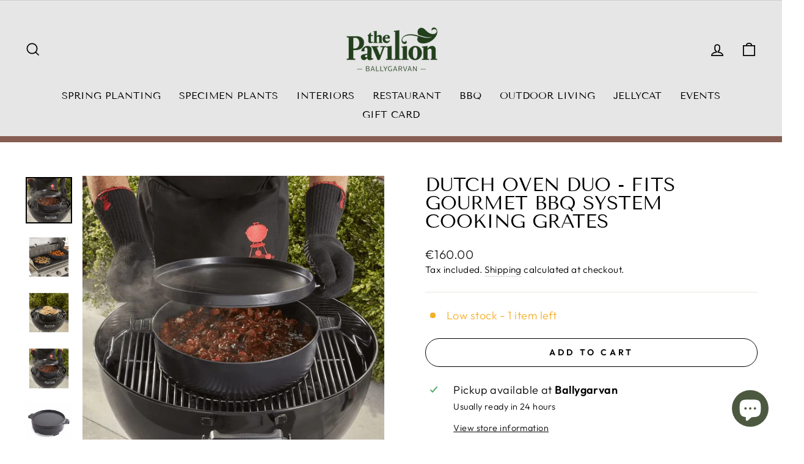

--- FILE ---
content_type: text/html; charset=utf-8
request_url: https://www.thepavilion.ie/products/dutch-oven-duo-fits-gourmet-bbq-system-cooking-grates?_pos=2&_sid=217b2f4d5&_ss=r
body_size: 42725
content:
<!doctype html>
<html class="no-js" lang="en" dir="ltr">
<head>
	

  <!-- Added by AUTOKETING SEO APP -->

  
  
  
  
  
  
  <!-- /Added by AUTOKETING SEO APP -->
  




  <meta charset="utf-8">
  <meta http-equiv="X-UA-Compatible" content="IE=edge,chrome=1">
  <meta name="viewport" content="width=device-width,initial-scale=1">
  <meta name="theme-color" content="#4c5940">
  <link rel="canonical" href="https://www.thepavilion.ie/products/dutch-oven-duo-fits-gourmet-bbq-system-cooking-grates">
  <link rel="preconnect" href="https://cdn.shopify.com">
  <link rel="preconnect" href="https://fonts.shopifycdn.com">
  <link rel="dns-prefetch" href="https://productreviews.shopifycdn.com">
  <link rel="dns-prefetch" href="https://ajax.googleapis.com">
  <link rel="dns-prefetch" href="https://maps.googleapis.com">
  <link rel="dns-prefetch" href="https://maps.gstatic.com"><link rel="shortcut icon" href="//www.thepavilion.ie/cdn/shop/files/Untitled_design_-_2022-08-29T123448.127_32x32.png?v=1661772897" type="image/png" /><title>Dutch Oven Duo - Fits Gourmet BBQ System Cooking Grates
&ndash; The Pavilion
</title>
<meta name="description" content="Multi-purpose cooker with a flat top lid that can be used as a griddle Pieces can be used together or separately Stacks for compact storage Porcelain enamel coated cast iron for easy cleaning 6.8 litre capacity Lid designed to lock in moisture Compatible with Gourmet BBQ System grates This multi-purpose cookware provid"><meta property="og:site_name" content="The Pavilion">
  <meta property="og:url" content="https://www.thepavilion.ie/products/dutch-oven-duo-fits-gourmet-bbq-system-cooking-grates">
  <meta property="og:title" content="Dutch Oven Duo - Fits Gourmet BBQ System Cooking Grates">
  <meta property="og:type" content="product">
  <meta property="og:description" content="Multi-purpose cooker with a flat top lid that can be used as a griddle Pieces can be used together or separately Stacks for compact storage Porcelain enamel coated cast iron for easy cleaning 6.8 litre capacity Lid designed to lock in moisture Compatible with Gourmet BBQ System grates This multi-purpose cookware provid"><meta property="og:image" content="http://www.thepavilion.ie/cdn/shop/products/Untitleddesign-2022-07-08T153947.368.png?v=1657291209">
    <meta property="og:image:secure_url" content="https://www.thepavilion.ie/cdn/shop/products/Untitleddesign-2022-07-08T153947.368.png?v=1657291209">
    <meta property="og:image:width" content="1080">
    <meta property="og:image:height" content="1080"><meta name="twitter:site" content="@">
  <meta name="twitter:card" content="summary_large_image">
  <meta name="twitter:title" content="Dutch Oven Duo - Fits Gourmet BBQ System Cooking Grates">
  <meta name="twitter:description" content="Multi-purpose cooker with a flat top lid that can be used as a griddle Pieces can be used together or separately Stacks for compact storage Porcelain enamel coated cast iron for easy cleaning 6.8 litre capacity Lid designed to lock in moisture Compatible with Gourmet BBQ System grates This multi-purpose cookware provid">
<style data-shopify>@font-face {
  font-family: "Tenor Sans";
  font-weight: 400;
  font-style: normal;
  font-display: swap;
  src: url("//www.thepavilion.ie/cdn/fonts/tenor_sans/tenorsans_n4.966071a72c28462a9256039d3e3dc5b0cf314f65.woff2") format("woff2"),
       url("//www.thepavilion.ie/cdn/fonts/tenor_sans/tenorsans_n4.2282841d948f9649ba5c3cad6ea46df268141820.woff") format("woff");
}

  @font-face {
  font-family: Outfit;
  font-weight: 300;
  font-style: normal;
  font-display: swap;
  src: url("//www.thepavilion.ie/cdn/fonts/outfit/outfit_n3.8c97ae4c4fac7c2ea467a6dc784857f4de7e0e37.woff2") format("woff2"),
       url("//www.thepavilion.ie/cdn/fonts/outfit/outfit_n3.b50a189ccde91f9bceee88f207c18c09f0b62a7b.woff") format("woff");
}


  @font-face {
  font-family: Outfit;
  font-weight: 600;
  font-style: normal;
  font-display: swap;
  src: url("//www.thepavilion.ie/cdn/fonts/outfit/outfit_n6.dfcbaa80187851df2e8384061616a8eaa1702fdc.woff2") format("woff2"),
       url("//www.thepavilion.ie/cdn/fonts/outfit/outfit_n6.88384e9fc3e36038624caccb938f24ea8008a91d.woff") format("woff");
}

  
  
</style><link href="//www.thepavilion.ie/cdn/shop/t/13/assets/theme.css?v=176071751975905897371768213647" rel="stylesheet" type="text/css" media="all" />
<style data-shopify>:root {
    --typeHeaderPrimary: "Tenor Sans";
    --typeHeaderFallback: sans-serif;
    --typeHeaderSize: 36px;
    --typeHeaderWeight: 400;
    --typeHeaderLineHeight: 1;
    --typeHeaderSpacing: 0.0em;

    --typeBasePrimary:Outfit;
    --typeBaseFallback:sans-serif;
    --typeBaseSize: 18px;
    --typeBaseWeight: 300;
    --typeBaseSpacing: 0.025em;
    --typeBaseLineHeight: 1.4;

    --typeCollectionTitle: 20px;

    --iconWeight: 4px;
    --iconLinecaps: miter;

    
      --buttonRadius: 50px;
    

    --colorGridOverlayOpacity: 0.2;
  }

  .placeholder-content {
    background-image: linear-gradient(100deg, #ffffff 40%, #f7f7f7 63%, #ffffff 79%);
  }</style><link href="//www.thepavilion.ie/cdn/shop/t/13/assets/custom.css?v=169427892088295159861701126085" rel="stylesheet" type="text/css" media="all" />

  <script>
    document.documentElement.className = document.documentElement.className.replace('no-js', 'js');

    window.theme = window.theme || {};
    theme.routes = {
      home: "/",
      cart: "/cart.js",
      cartPage: "/cart",
      cartAdd: "/cart/add.js",
      cartChange: "/cart/change.js",
      search: "/search"
    };
    theme.strings = {
      soldOut: "Sold Out",
      unavailable: "Unavailable",
      inStockLabel: "Available",
      stockLabel: "Low stock - [count] items left",
      willNotShipUntil: "Ready to ship [date]",
      willBeInStockAfter: "Back in stock [date]",
      waitingForStock: "Inventory on the way",
      savePrice: "Save [saved_amount]",
      cartEmpty: "Your cart is currently empty.",
      cartTermsConfirmation: "You must agree with the terms and conditions of sales to check out",
      searchCollections: "Collections:",
      searchPages: "Pages:",
      searchArticles: "Articles:"
    };
    theme.settings = {
      dynamicVariantsEnable: true,
      cartType: "drawer",
      isCustomerTemplate: false,
      moneyFormat: "€{{amount }} ",
      saveType: "dollar",
      productImageSize: "square",
      productImageCover: true,
      predictiveSearch: true,
      predictiveSearchType: "product,page",
      quickView: true,
      themeName: 'Impulse',
      themeVersion: "6.1.0"
    };
  </script>

  

<!-- Avada Boost Sales Script -->

      


          
          
          
          
          
          
          
          
          
          <script>
            const AVADA_ENHANCEMENTS = {};
            AVADA_ENHANCEMENTS.contentProtection = false;
            AVADA_ENHANCEMENTS.hideCheckoutButon = false;
            AVADA_ENHANCEMENTS.cartSticky = false;
            AVADA_ENHANCEMENTS.multiplePixelStatus = false;
            AVADA_ENHANCEMENTS.inactiveStatus = false;
            AVADA_ENHANCEMENTS.cartButtonAnimationStatus = false;
            AVADA_ENHANCEMENTS.whatsappStatus = false;
            AVADA_ENHANCEMENTS.messengerStatus = false;
            AVADA_ENHANCEMENTS.livechatStatus = false;
          </script>






















      <script>
        const AVADA_CDT = {};
        AVADA_CDT.template = "product.weber";
        AVADA_CDT.collections = [];
        
          AVADA_CDT.collections.push("261232263348");
        
          AVADA_CDT.collections.push("241858052276");
        
          AVADA_CDT.collections.push("241856446644");
        
          AVADA_CDT.collections.push("241857298612");
        
          AVADA_CDT.collections.push("271452504244");
        
          AVADA_CDT.collections.push("283376418996");
        
          AVADA_CDT.collections.push("241856348340");
        
          AVADA_CDT.collections.push("241857396916");
        
          AVADA_CDT.collections.push("284705751220");
        

        const AVADA_INVQTY = {};
        
          AVADA_INVQTY[39375415574708] = 1;
        

        AVADA_CDT.cartitem = 0;
        AVADA_CDT.moneyformat = `€{{amount }} `;
        AVADA_CDT.cartTotalPrice = 0;
        
        AVADA_CDT.selected_variant_id = 39375415574708;
        AVADA_CDT.product = {"id": 6541190332596,"title": "Dutch Oven Duo - Fits Gourmet BBQ System Cooking Grates","handle": "dutch-oven-duo-fits-gourmet-bbq-system-cooking-grates","vendor": "Weber",
            "type": "BBQ Accessories","tags": ["WB25","WB26","Weber"],"price": 16000,"price_min": 16000,"price_max": 16000,
            "available": true,"price_varies": false,"compare_at_price": null,
            "compare_at_price_min": 0,"compare_at_price_max": 0,
            "compare_at_price_varies": false,"variants": [{"id":39375415574708,"title":"Default Title","option1":"Default Title","option2":null,"option3":null,"sku":"8857","requires_shipping":true,"taxable":true,"featured_image":null,"available":true,"name":"Dutch Oven Duo - Fits Gourmet BBQ System Cooking Grates","public_title":null,"options":["Default Title"],"price":16000,"weight":0,"compare_at_price":null,"inventory_management":"shopify","barcode":"077924159640","requires_selling_plan":false,"selling_plan_allocations":[]}],"featured_image": "\/\/www.thepavilion.ie\/cdn\/shop\/products\/Untitleddesign-2022-07-08T153947.368.png?v=1657291209","images": ["\/\/www.thepavilion.ie\/cdn\/shop\/products\/Untitleddesign-2022-07-08T153947.368.png?v=1657291209","\/\/www.thepavilion.ie\/cdn\/shop\/products\/8857.png?v=1681516562","\/\/www.thepavilion.ie\/cdn\/shop\/products\/8857a.png?v=1681516562","\/\/www.thepavilion.ie\/cdn\/shop\/products\/8857b.png?v=1681516562","\/\/www.thepavilion.ie\/cdn\/shop\/products\/8857a.jpg?v=1681516562","\/\/www.thepavilion.ie\/cdn\/shop\/products\/8857b.jpg?v=1657291209","\/\/www.thepavilion.ie\/cdn\/shop\/products\/8857d.jpg?v=1657291209"]
            };
        

        window.AVADA_BADGES = window.AVADA_BADGES || {};
        window.AVADA_BADGES = [{"showHeaderText":true,"badgeSize":"small","badgeBorderRadius":3,"collectionPagePosition":"","name":"Product Pages","createdAt":"2022-11-04T15:34:58.961Z","homePagePosition":"","badgesSmartSelector":false,"showBadges":true,"badgeEffect":"","badgeCustomSize":70,"collectionPageInlinePosition":"after","badgeWidth":"full-width","description":"Increase a sense of urgency and boost conversation rate on each product page. ","inlinePosition":"after","removeBranding":true,"font":"default","headingColor":"#232323","customWidthSize":450,"status":true,"showBadgeBorder":false,"badgeStyle":"color","badgeList":["https:\/\/cdn1.avada.io\/boost-sales\/visa.svg","https:\/\/cdn1.avada.io\/boost-sales\/mastercard.svg","https:\/\/cdn1.avada.io\/boost-sales\/americanexpress.svg","https:\/\/cdn1.avada.io\/boost-sales\/discover.svg","https:\/\/cdn1.avada.io\/boost-sales\/paypal.svg","https:\/\/cdn1.avada.io\/boost-sales\/applepay.svg","https:\/\/cdn1.avada.io\/boost-sales\/googlepay.svg"],"badgeBorderColor":"#e1e1e1","priority":"0","textAlign":"avada-align-center","cartInlinePosition":"after","headingSize":16,"homePageInlinePosition":"after","shopDomain":"pavilioncork.myshopify.com","badgePageType":"product","headerText":"Secure Checkout With","cartPosition":"","position":"","shopId":"WGfEBZftKAMYQ4pK3aoz","id":"ByPuevXullysczp0rn8f"},{"font":"default","name":"Footer","badgeWidth":"full-width","badgeSize":"custom","customWidthSize":450,"position":"","showHeaderText":true,"homePagePosition":"","badgeStyle":"color","badgeCustomSize":40,"showBadges":true,"badgeList":["https:\/\/cdn1.avada.io\/boost-sales\/visa.svg","https:\/\/cdn1.avada.io\/boost-sales\/mastercard.svg","https:\/\/cdn1.avada.io\/boost-sales\/americanexpress.svg","https:\/\/cdn1.avada.io\/boost-sales\/discover.svg","https:\/\/cdn1.avada.io\/boost-sales\/paypal.svg","https:\/\/cdn1.avada.io\/boost-sales\/applepay.svg","https:\/\/cdn1.avada.io\/boost-sales\/googlepay.svg"],"headingSize":16,"removeBranding":true,"inlinePosition":"after","showBadgeBorder":false,"shopDomain":"pavilioncork.myshopify.com","badgePageType":"footer","description":"Win customers' trust from every pages by showing various trust badges at website's footer.","createdAt":"2022-11-04T15:34:58.755Z","shopId":"WGfEBZftKAMYQ4pK3aoz","selectedPreset":"Payment 1","badgesSmartSelector":false,"textAlign":"avada-align-center","badgeBorderColor":"#e1e1e1","homePageInlinePosition":"after","cartInlinePosition":"after","collectionPageInlinePosition":"after","priority":"0","badgeEffect":"","cartPosition":"","headerText":"","status":true,"collectionPagePosition":"","headingColor":"#232323","badgeBorderRadius":3,"id":"SUy03wD6Ue7FrWH2n3vk"}];

        window.AVADA_GENERAL_SETTINGS = window.AVADA_GENERAL_SETTINGS || {};
        window.AVADA_GENERAL_SETTINGS = null;

        window.AVADA_COUNDOWNS = window.AVADA_COUNDOWNS || {};
        window.AVADA_COUNDOWNS = [{},{}];

        window.AVADA_INACTIVE_TAB = window.AVADA_INACTIVE_TAB || {};
        window.AVADA_INACTIVE_TAB = null;

        window.AVADA_LIVECHAT = window.AVADA_LIVECHAT || {};
        window.AVADA_LIVECHAT = null;

        window.AVADA_STICKY_ATC = window.AVADA_STICKY_ATC || {};
        window.AVADA_STICKY_ATC = null;

        window.AVADA_ATC_ANIMATION = window.AVADA_ATC_ANIMATION || {};
        window.AVADA_ATC_ANIMATION = null;

        window.AVADA_SP = window.AVADA_SP || {};
        window.AVADA_SP = {"shop":"WGfEBZftKAMYQ4pK3aoz","configuration":{"position":"bottom-left","hide_time_ago":false,"smart_hide":false,"smart_hide_time":3,"smart_hide_unit":"days","truncate_product_name":true,"display_duration":5,"first_delay":10,"pops_interval":10,"max_pops_display":20,"show_mobile":true,"mobile_position":"bottom","animation":"fadeInUp","out_animation":"fadeOutDown","with_sound":false,"display_order":"order","only_product_viewing":false,"notice_continuously":false,"custom_css":"","replay":true,"included_urls":"","excluded_urls":"","excluded_product_type":"","countries_all":true,"countries":[],"allow_show":"all","hide_close":true,"close_time":1,"close_time_unit":"days","support_rtl":false},"notifications":{"p1zKeJxopqTwEtJmIaqY":{"settings":{"heading_text":"{{first_name}} in {{city}}, {{country}}","heading_font_weight":500,"heading_font_size":12,"content_text":"Purchased {{product_name}}","content_font_weight":800,"content_font_size":13,"background_image":"","background_color":"#FFF","heading_color":"#111","text_color":"#142A47","time_color":"#234342","with_border":false,"border_color":"#333333","border_width":1,"border_radius":20,"image_border_radius":20,"heading_decoration":null,"hover_product_decoration":null,"hover_product_color":"#122234","with_box_shadow":true,"font":"Raleway","language_code":"en","with_static_map":false,"use_dynamic_names":false,"dynamic_names":"","use_flag":false,"popup_custom_link":"","popup_custom_image":"","display_type":"popup","use_counter":false,"counter_color":"#0b4697","counter_unit_color":"#0b4697","counter_unit_plural":"views","counter_unit_single":"view","truncate_product_name":false,"allow_show":"all","included_urls":"","excluded_urls":""},"type":"order","items":[{"shipping_first_name":"","product_link":"https:\/\/pavilioncork.myshopify.com\/products\/plastic-insert-transparent-35cm-h25cm","product_image":"https:\/\/cdn.shopify.com\/s\/files\/1\/0526\/5614\/4564\/products\/102820_c7cbbc6d-5054-4f2b-a1c8-d4c6917ac600.jpg?v=1652009854","date":"2023-01-25T16:12:33.000Z","product_name":"Plastic insert | Ø 35cm","shipping_country":"","city":"","type":"order","country":"","product_handle":"plastic-insert-transparent-35cm-h25cm","shipping_city":"","product_id":7036952543412,"first_name":"","relativeDate":"a few seconds ago","smart_hide":false},{"city":"","country":"","first_name":"","product_link":"https:\/\/pavilioncork.myshopify.com\/products\/madison-37i-50cm-h36cm","product_handle":"madison-37i-50cm-h36cm","type":"order","product_id":7036958212276,"shipping_city":"","product_image":"https:\/\/cdn.shopify.com\/s\/files\/1\/0526\/5614\/4564\/products\/198603_Madison37l.jpg?v=1657852401","shipping_country":"","date":"2023-01-25T16:12:33.000Z","product_name":"Madison 37I 50cm\/H36cm","shipping_first_name":"","relativeDate":"a few seconds ago","smart_hide":false},{"date":"2023-01-25T16:03:14.000Z","product_id":7181874495668,"shipping_country":"","product_link":"https:\/\/pavilioncork.myshopify.com\/products\/chamaedorea-elegans-p12","city":"","shipping_city":"","first_name":"","product_name":"Chamaedorea elegans P12","type":"order","shipping_first_name":"","product_image":"https:\/\/cdn.shopify.com\/s\/files\/1\/0526\/5614\/4564\/products\/8712815197524.webp?v=1673967738","product_handle":"chamaedorea-elegans-p12","country":"","relativeDate":"9 minutes ago","smart_hide":false},{"shipping_country":"","date":"2023-01-25T15:49:12.000Z","type":"order","product_id":7131482390708,"country":"","product_handle":"impi-cards","product_image":null,"product_name":"Impi Cards","first_name":"","city":"","shipping_city":"","product_link":"https:\/\/pavilioncork.myshopify.com\/products\/impi-cards","shipping_first_name":"","relativeDate":"23 minutes ago","smart_hide":false},{"first_name":"","product_image":null,"country":"","shipping_city":"","shipping_first_name":"","date":"2023-01-25T15:43:26.000Z","city":"","product_handle":"camellia-japonica-in-8-varieties-p19-3l","product_link":"https:\/\/pavilioncork.myshopify.com\/products\/camellia-japonica-in-8-varieties-p19-3l","shipping_country":"","product_name":"Camellia japonica in 8 varieties P19 (3L)","type":"order","product_id":7338691559604,"relativeDate":"29 minutes ago","smart_hide":false},{"country":"","first_name":"","product_name":"Ericaceous Planting \u0026 Potting Mix 50L","shipping_first_name":"","product_image":"https:\/\/cdn.shopify.com\/s\/files\/1\/0526\/5614\/4564\/products\/11400013.jpg?v=1655741387","city":"","type":"order","product_link":"https:\/\/pavilioncork.myshopify.com\/products\/ericaceous-planting-potting-mix-50l","shipping_city":"","product_id":7036558704820,"shipping_country":"","date":"2023-01-25T15:43:26.000Z","product_handle":"ericaceous-planting-potting-mix-50l","relativeDate":"29 minutes ago","smart_hide":false},{"product_link":"https:\/\/pavilioncork.myshopify.com\/products\/pk-natural-balance-energy-balls-refill-box-50-pallet","product_image":"https:\/\/cdn.shopify.com\/s\/files\/1\/0526\/5614\/4564\/products\/60051245.jpg?v=1666656809","date":"2023-01-25T15:41:05.000Z","type":"order","first_name":"","product_id":6218953162932,"shipping_city":"","shipping_country":"","city":"","shipping_first_name":"","country":"","product_name":"PK Natural Balance Energy Balls 50 Box","product_handle":"pk-natural-balance-energy-balls-refill-box-50-pallet","relativeDate":"32 minutes ago","smart_hide":false},{"product_handle":"dahlia-shades-of-orange","country":"","first_name":"","product_image":"https:\/\/cdn.shopify.com\/s\/files\/1\/0526\/5614\/4564\/products\/696655.jpg?v=1673861316","product_name":"Dahlia Shades Of Orange","shipping_country":"","city":"","type":"order","shipping_first_name":"","product_link":"https:\/\/pavilioncork.myshopify.com\/products\/dahlia-shades-of-orange","date":"2023-01-25T15:41:05.000Z","shipping_city":"","product_id":7035399274676,"relativeDate":"32 minutes ago","smart_hide":false},{"product_id":7054103118004,"city":"","date":"2023-01-25T15:41:05.000Z","product_name":"Primula acaulis pink P10.5","shipping_country":"","type":"order","product_link":"https:\/\/pavilioncork.myshopify.com\/products\/primula-acaulis-pink-p10-5","first_name":"","country":"","shipping_city":"","product_handle":"primula-acaulis-pink-p10-5","shipping_first_name":"","product_image":"https:\/\/cdn.shopify.com\/s\/files\/1\/0526\/5614\/4564\/products\/8713469062718.jpg?v=1673968411","relativeDate":"32 minutes ago","smart_hide":false},{"product_link":"https:\/\/pavilioncork.myshopify.com\/products\/houseplant-droplet-feeder-40ml","shipping_first_name":"","shipping_country":"","product_handle":"houseplant-droplet-feeder-40ml","date":"2023-01-25T15:41:05.000Z","shipping_city":"","product_id":6557870588084,"first_name":"","type":"order","product_image":"https:\/\/cdn.shopify.com\/s\/files\/1\/0526\/5614\/4564\/products\/20100351.jpg?v=1615827604","country":"","product_name":"Houseplant Droplet Feeder 40ml","city":"","relativeDate":"32 minutes ago","smart_hide":false},{"product_name":"Centurion 14-21mm","product_id":7333719146676,"product_link":"https:\/\/pavilioncork.myshopify.com\/products\/centurion-14-21mm","country":"","city":"","type":"order","product_handle":"centurion-14-21mm","date":"2023-01-25T15:41:05.000Z","shipping_first_name":"","shipping_city":"","product_image":"https:\/\/cdn.shopify.com\/s\/files\/1\/0526\/5614\/4564\/products\/KAPITEYN-ONION-SET-CENTURION-156096.jpg?v=1673475380","shipping_country":"","first_name":"","relativeDate":"32 minutes ago","smart_hide":false},{"product_id":7338697392308,"type":"order","country":"","shipping_first_name":"","product_image":"https:\/\/cdn.shopify.com\/s\/files\/1\/0526\/5614\/4564\/products\/8713469105781.jpg?v=1674218440","city":"","product_handle":"aloe-mix-p10-5","date":"2023-01-25T15:36:23.000Z","shipping_country":"","shipping_city":"","first_name":"","product_link":"https:\/\/pavilioncork.myshopify.com\/products\/aloe-mix-p10-5","product_name":"Aloe mix P10.5","relativeDate":"36 minutes ago","smart_hide":false},{"product_name":"Succulents mix nr. 304 P10.5","city":"","date":"2023-01-25T15:36:23.000Z","country":"","product_link":"https:\/\/pavilioncork.myshopify.com\/products\/succulents-mix-nr-304-p10-5","first_name":"","product_id":7024277553332,"shipping_first_name":"","shipping_city":"","shipping_country":"","type":"order","product_handle":"succulents-mix-nr-304-p10-5","product_image":null,"relativeDate":"36 minutes ago","smart_hide":false},{"shipping_city":"","shipping_country":"","date":"2023-01-25T15:36:23.000Z","city":"","product_image":"https:\/\/cdn.shopify.com\/s\/files\/1\/0526\/5614\/4564\/products\/8712044161747.jpg?v=1674216725","country":"","product_id":7338697457844,"product_handle":"maranta-leuc-exclusive-mix-p12","type":"order","product_link":"https:\/\/pavilioncork.myshopify.com\/products\/maranta-leuc-exclusive-mix-p12","first_name":"","shipping_first_name":"","product_name":"Maranta leuc. 'Exclusive mix' P12","relativeDate":"36 minutes ago","smart_hide":false},{"product_link":"https:\/\/pavilioncork.myshopify.com\/products\/bamboo-canes-7-8s","product_id":7023314501812,"first_name":"","product_handle":"bamboo-canes-7-8s","date":"2023-01-25T15:36:23.000Z","type":"order","product_name":"Bamboo Canes 7' (8S)","city":"","shipping_country":"","product_image":null,"country":"","shipping_first_name":"","shipping_city":"","relativeDate":"36 minutes ago","smart_hide":false},{"country":"","shipping_city":"","shipping_country":"","city":"","product_image":"https:\/\/cdn.shopify.com\/s\/files\/1\/0526\/5614\/4564\/products\/08060_47908b1e-7674-41dc-a017-d21c9d8fb07f.jpg?v=1655741325","product_name":"GI Bamboo Canes Bulk Bundle 90cm 3' 20pk","product_id":7041696727220,"shipping_first_name":"","type":"order","date":"2023-01-25T15:36:23.000Z","product_link":"https:\/\/pavilioncork.myshopify.com\/products\/gi-bamboo-canes-bulk-bundle-90cm-3-20pk","first_name":"","product_handle":"gi-bamboo-canes-bulk-bundle-90cm-3-20pk","relativeDate":"36 minutes ago","smart_hide":false},{"shipping_country":"","type":"order","product_handle":"ficus-lyrata-p34","shipping_first_name":"","date":"2023-01-25T15:36:23.000Z","product_name":"Ficus lyrata \/ P34","product_id":7263193694388,"product_link":"https:\/\/pavilioncork.myshopify.com\/products\/ficus-lyrata-p34","first_name":"","shipping_city":"","city":"","country":"","product_image":"https:\/\/cdn.shopify.com\/s\/files\/1\/0526\/5614\/4564\/products\/8713469065931.jpg?v=1663647658","relativeDate":"36 minutes ago","smart_hide":false},{"first_name":"","shipping_first_name":"","product_image":null,"date":"2023-01-25T15:30:12.000Z","shipping_city":"","product_handle":"rose-clear-ultra-200ml","type":"order","shipping_country":"","product_name":"Rose Clear Ultra 200Ml","product_link":"https:\/\/pavilioncork.myshopify.com\/products\/rose-clear-ultra-200ml","product_id":7039837405364,"country":"","city":"","relativeDate":"42 minutes ago","smart_hide":false},{"product_link":"https:\/\/pavilioncork.myshopify.com\/products\/duke-of-york-2kg-35-60mm","shipping_city":"","date":"2023-01-25T15:04:30.000Z","product_handle":"duke-of-york-2kg-35-60mm","country":"","shipping_first_name":"","product_name":"Duke of York Seed Potatoes - 2kg 35-60mm","city":"","first_name":"","type":"order","product_image":"https:\/\/cdn.shopify.com\/s\/files\/1\/0526\/5614\/4564\/products\/691702___L.jpg?v=1673475378","product_id":7333718851764,"shipping_country":"","relativeDate":"an hour ago","smart_hide":false},{"type":"order","product_image":"https:\/\/cdn.shopify.com\/s\/files\/1\/0526\/5614\/4564\/products\/8712044153940.jpg?v=1673967743","city":"","product_link":"https:\/\/pavilioncork.myshopify.com\/products\/asplenium-nidus-crispy-wave-p12","shipping_country":"","product_name":"Asplenium nidus 'Crispy Wave' P12","product_id":7023738912948,"shipping_first_name":"","country":"","product_handle":"asplenium-nidus-crispy-wave-p12","first_name":"","date":"2023-01-25T14:54:02.000Z","shipping_city":"","relativeDate":"an hour ago","smart_hide":false},{"product_image":"https:\/\/cdn.shopify.com\/s\/files\/1\/0526\/5614\/4564\/products\/17826B.jpg?v=1615827554","shipping_country":"","date":"2023-01-25T14:53:00.000Z","first_name":"","city":"","shipping_first_name":"","type":"order","product_id":6547733512372,"product_name":"Premium Lumpwood Charcoal 10kg","product_link":"https:\/\/pavilioncork.myshopify.com\/products\/premium-lumpwood-charcoal-10kg","shipping_city":"","product_handle":"premium-lumpwood-charcoal-10kg","country":"","relativeDate":"an hour ago","smart_hide":false},{"city":"","product_link":"https:\/\/pavilioncork.myshopify.com\/products\/growmore-4kg","first_name":"","country":"","shipping_first_name":"","type":"order","shipping_country":"","product_handle":"growmore-4kg","date":"2023-01-25T14:30:58.000Z","product_image":"https:\/\/cdn.shopify.com\/s\/files\/1\/0526\/5614\/4564\/products\/20600098.jpg?v=1616430543","shipping_city":"","product_id":6543462170804,"product_name":"Growmore 4kg","relativeDate":"2 hours ago","smart_hide":false},{"product_id":6936390631604,"product_link":"https:\/\/pavilioncork.myshopify.com\/products\/primula-acaulis-white","first_name":"","shipping_first_name":"","country":"","type":"order","city":"","product_handle":"primula-acaulis-white","date":"2023-01-25T14:22:56.000Z","product_name":"Primula acaulis white","shipping_country":"","shipping_city":"","product_image":null,"relativeDate":"2 hours ago","smart_hide":false},{"shipping_country":"","type":"order","date":"2023-01-25T14:22:56.000Z","first_name":"","product_image":null,"country":"","product_id":6936393842868,"product_link":"https:\/\/pavilioncork.myshopify.com\/products\/silver-mix-p10-5","city":"","shipping_first_name":"","product_name":"Silver mix \/ P10.5","shipping_city":"","product_handle":"silver-mix-p10-5","relativeDate":"2 hours ago","smart_hide":false},{"product_link":"https:\/\/pavilioncork.myshopify.com\/products\/euryops-pectinatus-silver-star-p10-5","shipping_first_name":"","city":"","shipping_country":"","type":"order","product_image":"https:\/\/cdn.shopify.com\/s\/files\/1\/0526\/5614\/4564\/products\/8713626040689_A.jpg?v=1674223589","product_name":"Euryops pectinatus 'Silver Star'  P10.5","product_id":7039476400308,"country":"","first_name":"","shipping_city":"","product_handle":"euryops-pectinatus-silver-star-p10-5","date":"2023-01-25T14:22:56.000Z","relativeDate":"2 hours ago","smart_hide":false},{"date":"2023-01-25T14:22:56.000Z","country":"","product_handle":"plant-bundle-15","type":"order","city":"","product_id":7128859181236,"shipping_country":"","product_link":"https:\/\/pavilioncork.myshopify.com\/products\/plant-bundle-15","product_image":"https:\/\/cdn.shopify.com\/s\/files\/1\/0526\/5614\/4564\/products\/8_fb270238-b9bf-4e21-9fcb-5d8d79bebb5b.jpg?v=1651925940","shipping_city":"","product_name":"Plant Bundle €15","shipping_first_name":"","first_name":"","relativeDate":"2 hours ago","smart_hide":false},{"date":"2023-01-25T14:22:56.000Z","country":"","shipping_city":"","first_name":"","product_id":7023744352436,"city":"","type":"order","product_handle":"herbs-mix-p18","shipping_country":"","product_image":null,"shipping_first_name":"","product_name":"Herbs in varieties (Lavandula\/Rosmarinus\/Thymus) P18","product_link":"https:\/\/pavilioncork.myshopify.com\/products\/herbs-mix-p18","relativeDate":"2 hours ago","smart_hide":false},{"product_name":"Plant Bundle €40","date":"2023-01-25T14:22:56.000Z","type":"order","shipping_first_name":"","product_handle":"plant-bundle-40","shipping_country":"","city":"","product_image":"https:\/\/cdn.shopify.com\/s\/files\/1\/0526\/5614\/4564\/products\/royal-velvet-supertunia-purple-flower-purple-petunia-proven-winners_15239.webp?v=1662639494","first_name":"","country":"","product_id":7253537849524,"product_link":"https:\/\/pavilioncork.myshopify.com\/products\/plant-bundle-40","shipping_city":"","relativeDate":"2 hours ago","smart_hide":false},{"product_handle":"planting-and-soil-gloves-s","shipping_first_name":"","country":"","type":"order","first_name":"","product_name":"Planting and Soil Gloves S","city":"","product_id":7106676654260,"date":"2023-01-25T14:25:21.000Z","shipping_city":"","shipping_country":"","product_link":"https:\/\/pavilioncork.myshopify.com\/products\/planting-and-soil-gloves-s","product_image":"https:\/\/cdn.shopify.com\/s\/files\/1\/0526\/5614\/4564\/products\/11510-20c.png?v=1649476760","relativeDate":"2 hours ago","smart_hide":false},{"city":"","product_name":"Orchid Potting Mix (Enriched with Seramis) 8L","date":"2023-01-25T14:10:42.000Z","shipping_country":"","shipping_first_name":"","country":"","product_image":"https:\/\/cdn.shopify.com\/s\/files\/1\/0526\/5614\/4564\/products\/1011614.jpg?v=1616430547","product_link":"https:\/\/pavilioncork.myshopify.com\/products\/orchid-potting-mix-enriched-with-seramis-8l","first_name":"","type":"order","product_handle":"orchid-potting-mix-enriched-with-seramis-8l","shipping_city":"","product_id":6557832708276,"relativeDate":"2 hours ago","smart_hide":false}],"source":"shopify\/order"}},"removeBranding":true};

        window.AVADA_BS_EMBED = window.AVADA_BS_EMBED || {};
        window.AVADA_BS_EMBED.isSupportThemeOS = true

        window.AVADA_BS_VERSION = window.AVADA_BS_VERSION || {};
        window.AVADA_BS_VERSION = { BSVersion : 'AVADA-BS-1.0.2'}

        window.AVADA_BS_FSB = window.AVADA_BS_FSB || {};
        window.AVADA_BS_FSB = {
          bars: [],
          cart: 0,
          compatible: {
            langify: ''
          }
        };
      </script>
<!-- /Avada Boost Sales Script -->

<script>window.performance && window.performance.mark && window.performance.mark('shopify.content_for_header.start');</script><meta name="google-site-verification" content="gCBCcSMvOjOGfpYbpKVDePKOYpdbUR6WZFGO1Sh77nQ">
<meta name="google-site-verification" content="OHzYraX1W29ah3xcG5dA0eAK7gbTTOXTP7ND4JXZtns">
<meta name="google-site-verification" content="gCBCcSMvOjOGfpYbpKVDePKOYpdbUR6WZFGO1Sh77nQ">
<meta id="shopify-digital-wallet" name="shopify-digital-wallet" content="/52656144564/digital_wallets/dialog">
<meta name="shopify-checkout-api-token" content="df70d11efb1196ca0063273c8fd7571d">
<link rel="alternate" type="application/json+oembed" href="https://www.thepavilion.ie/products/dutch-oven-duo-fits-gourmet-bbq-system-cooking-grates.oembed">
<script async="async" src="/checkouts/internal/preloads.js?locale=en-IE"></script>
<link rel="preconnect" href="https://shop.app" crossorigin="anonymous">
<script async="async" src="https://shop.app/checkouts/internal/preloads.js?locale=en-IE&shop_id=52656144564" crossorigin="anonymous"></script>
<script id="apple-pay-shop-capabilities" type="application/json">{"shopId":52656144564,"countryCode":"IE","currencyCode":"EUR","merchantCapabilities":["supports3DS"],"merchantId":"gid:\/\/shopify\/Shop\/52656144564","merchantName":"The Pavilion","requiredBillingContactFields":["postalAddress","email","phone"],"requiredShippingContactFields":["postalAddress","email","phone"],"shippingType":"shipping","supportedNetworks":["visa","maestro","masterCard","amex"],"total":{"type":"pending","label":"The Pavilion","amount":"1.00"},"shopifyPaymentsEnabled":true,"supportsSubscriptions":true}</script>
<script id="shopify-features" type="application/json">{"accessToken":"df70d11efb1196ca0063273c8fd7571d","betas":["rich-media-storefront-analytics"],"domain":"www.thepavilion.ie","predictiveSearch":true,"shopId":52656144564,"locale":"en"}</script>
<script>var Shopify = Shopify || {};
Shopify.shop = "pavilioncork.myshopify.com";
Shopify.locale = "en";
Shopify.currency = {"active":"EUR","rate":"1.0"};
Shopify.country = "IE";
Shopify.theme = {"name":"Impulse v.8.16.2022 (dev_tareq)","id":130453143732,"schema_name":"Impulse","schema_version":"6.1.0","theme_store_id":857,"role":"main"};
Shopify.theme.handle = "null";
Shopify.theme.style = {"id":null,"handle":null};
Shopify.cdnHost = "www.thepavilion.ie/cdn";
Shopify.routes = Shopify.routes || {};
Shopify.routes.root = "/";</script>
<script type="module">!function(o){(o.Shopify=o.Shopify||{}).modules=!0}(window);</script>
<script>!function(o){function n(){var o=[];function n(){o.push(Array.prototype.slice.apply(arguments))}return n.q=o,n}var t=o.Shopify=o.Shopify||{};t.loadFeatures=n(),t.autoloadFeatures=n()}(window);</script>
<script>
  window.ShopifyPay = window.ShopifyPay || {};
  window.ShopifyPay.apiHost = "shop.app\/pay";
  window.ShopifyPay.redirectState = null;
</script>
<script id="shop-js-analytics" type="application/json">{"pageType":"product"}</script>
<script defer="defer" async type="module" src="//www.thepavilion.ie/cdn/shopifycloud/shop-js/modules/v2/client.init-shop-cart-sync_BN7fPSNr.en.esm.js"></script>
<script defer="defer" async type="module" src="//www.thepavilion.ie/cdn/shopifycloud/shop-js/modules/v2/chunk.common_Cbph3Kss.esm.js"></script>
<script defer="defer" async type="module" src="//www.thepavilion.ie/cdn/shopifycloud/shop-js/modules/v2/chunk.modal_DKumMAJ1.esm.js"></script>
<script type="module">
  await import("//www.thepavilion.ie/cdn/shopifycloud/shop-js/modules/v2/client.init-shop-cart-sync_BN7fPSNr.en.esm.js");
await import("//www.thepavilion.ie/cdn/shopifycloud/shop-js/modules/v2/chunk.common_Cbph3Kss.esm.js");
await import("//www.thepavilion.ie/cdn/shopifycloud/shop-js/modules/v2/chunk.modal_DKumMAJ1.esm.js");

  window.Shopify.SignInWithShop?.initShopCartSync?.({"fedCMEnabled":true,"windoidEnabled":true});

</script>
<script>
  window.Shopify = window.Shopify || {};
  if (!window.Shopify.featureAssets) window.Shopify.featureAssets = {};
  window.Shopify.featureAssets['shop-js'] = {"shop-cart-sync":["modules/v2/client.shop-cart-sync_CJVUk8Jm.en.esm.js","modules/v2/chunk.common_Cbph3Kss.esm.js","modules/v2/chunk.modal_DKumMAJ1.esm.js"],"init-fed-cm":["modules/v2/client.init-fed-cm_7Fvt41F4.en.esm.js","modules/v2/chunk.common_Cbph3Kss.esm.js","modules/v2/chunk.modal_DKumMAJ1.esm.js"],"init-shop-email-lookup-coordinator":["modules/v2/client.init-shop-email-lookup-coordinator_Cc088_bR.en.esm.js","modules/v2/chunk.common_Cbph3Kss.esm.js","modules/v2/chunk.modal_DKumMAJ1.esm.js"],"init-windoid":["modules/v2/client.init-windoid_hPopwJRj.en.esm.js","modules/v2/chunk.common_Cbph3Kss.esm.js","modules/v2/chunk.modal_DKumMAJ1.esm.js"],"shop-button":["modules/v2/client.shop-button_B0jaPSNF.en.esm.js","modules/v2/chunk.common_Cbph3Kss.esm.js","modules/v2/chunk.modal_DKumMAJ1.esm.js"],"shop-cash-offers":["modules/v2/client.shop-cash-offers_DPIskqss.en.esm.js","modules/v2/chunk.common_Cbph3Kss.esm.js","modules/v2/chunk.modal_DKumMAJ1.esm.js"],"shop-toast-manager":["modules/v2/client.shop-toast-manager_CK7RT69O.en.esm.js","modules/v2/chunk.common_Cbph3Kss.esm.js","modules/v2/chunk.modal_DKumMAJ1.esm.js"],"init-shop-cart-sync":["modules/v2/client.init-shop-cart-sync_BN7fPSNr.en.esm.js","modules/v2/chunk.common_Cbph3Kss.esm.js","modules/v2/chunk.modal_DKumMAJ1.esm.js"],"init-customer-accounts-sign-up":["modules/v2/client.init-customer-accounts-sign-up_CfPf4CXf.en.esm.js","modules/v2/client.shop-login-button_DeIztwXF.en.esm.js","modules/v2/chunk.common_Cbph3Kss.esm.js","modules/v2/chunk.modal_DKumMAJ1.esm.js"],"pay-button":["modules/v2/client.pay-button_CgIwFSYN.en.esm.js","modules/v2/chunk.common_Cbph3Kss.esm.js","modules/v2/chunk.modal_DKumMAJ1.esm.js"],"init-customer-accounts":["modules/v2/client.init-customer-accounts_DQ3x16JI.en.esm.js","modules/v2/client.shop-login-button_DeIztwXF.en.esm.js","modules/v2/chunk.common_Cbph3Kss.esm.js","modules/v2/chunk.modal_DKumMAJ1.esm.js"],"avatar":["modules/v2/client.avatar_BTnouDA3.en.esm.js"],"init-shop-for-new-customer-accounts":["modules/v2/client.init-shop-for-new-customer-accounts_CsZy_esa.en.esm.js","modules/v2/client.shop-login-button_DeIztwXF.en.esm.js","modules/v2/chunk.common_Cbph3Kss.esm.js","modules/v2/chunk.modal_DKumMAJ1.esm.js"],"shop-follow-button":["modules/v2/client.shop-follow-button_BRMJjgGd.en.esm.js","modules/v2/chunk.common_Cbph3Kss.esm.js","modules/v2/chunk.modal_DKumMAJ1.esm.js"],"checkout-modal":["modules/v2/client.checkout-modal_B9Drz_yf.en.esm.js","modules/v2/chunk.common_Cbph3Kss.esm.js","modules/v2/chunk.modal_DKumMAJ1.esm.js"],"shop-login-button":["modules/v2/client.shop-login-button_DeIztwXF.en.esm.js","modules/v2/chunk.common_Cbph3Kss.esm.js","modules/v2/chunk.modal_DKumMAJ1.esm.js"],"lead-capture":["modules/v2/client.lead-capture_DXYzFM3R.en.esm.js","modules/v2/chunk.common_Cbph3Kss.esm.js","modules/v2/chunk.modal_DKumMAJ1.esm.js"],"shop-login":["modules/v2/client.shop-login_CA5pJqmO.en.esm.js","modules/v2/chunk.common_Cbph3Kss.esm.js","modules/v2/chunk.modal_DKumMAJ1.esm.js"],"payment-terms":["modules/v2/client.payment-terms_BxzfvcZJ.en.esm.js","modules/v2/chunk.common_Cbph3Kss.esm.js","modules/v2/chunk.modal_DKumMAJ1.esm.js"]};
</script>
<script>(function() {
  var isLoaded = false;
  function asyncLoad() {
    if (isLoaded) return;
    isLoaded = true;
    var urls = ["https:\/\/evey-files.s3.amazonaws.com\/js\/online_store.js?shop=pavilioncork.myshopify.com","https:\/\/app.marsello.com\/Portal\/Widget\/ScriptToInstall\/696138714e5c24446bd20d4b?aProvId=6967a7ee8a1fb1bc3324b018\u0026shop=pavilioncork.myshopify.com"];
    for (var i = 0; i < urls.length; i++) {
      var s = document.createElement('script');
      s.type = 'text/javascript';
      s.async = true;
      s.src = urls[i];
      var x = document.getElementsByTagName('script')[0];
      x.parentNode.insertBefore(s, x);
    }
  };
  if(window.attachEvent) {
    window.attachEvent('onload', asyncLoad);
  } else {
    window.addEventListener('load', asyncLoad, false);
  }
})();</script>
<script id="__st">var __st={"a":52656144564,"offset":0,"reqid":"40b117a6-27fe-4897-99c0-c2e15a56dc48-1769817645","pageurl":"www.thepavilion.ie\/products\/dutch-oven-duo-fits-gourmet-bbq-system-cooking-grates?_pos=2\u0026_sid=217b2f4d5\u0026_ss=r","u":"a048ff0ce0a8","p":"product","rtyp":"product","rid":6541190332596};</script>
<script>window.ShopifyPaypalV4VisibilityTracking = true;</script>
<script id="captcha-bootstrap">!function(){'use strict';const t='contact',e='account',n='new_comment',o=[[t,t],['blogs',n],['comments',n],[t,'customer']],c=[[e,'customer_login'],[e,'guest_login'],[e,'recover_customer_password'],[e,'create_customer']],r=t=>t.map((([t,e])=>`form[action*='/${t}']:not([data-nocaptcha='true']) input[name='form_type'][value='${e}']`)).join(','),a=t=>()=>t?[...document.querySelectorAll(t)].map((t=>t.form)):[];function s(){const t=[...o],e=r(t);return a(e)}const i='password',u='form_key',d=['recaptcha-v3-token','g-recaptcha-response','h-captcha-response',i],f=()=>{try{return window.sessionStorage}catch{return}},m='__shopify_v',_=t=>t.elements[u];function p(t,e,n=!1){try{const o=window.sessionStorage,c=JSON.parse(o.getItem(e)),{data:r}=function(t){const{data:e,action:n}=t;return t[m]||n?{data:e,action:n}:{data:t,action:n}}(c);for(const[e,n]of Object.entries(r))t.elements[e]&&(t.elements[e].value=n);n&&o.removeItem(e)}catch(o){console.error('form repopulation failed',{error:o})}}const l='form_type',E='cptcha';function T(t){t.dataset[E]=!0}const w=window,h=w.document,L='Shopify',v='ce_forms',y='captcha';let A=!1;((t,e)=>{const n=(g='f06e6c50-85a8-45c8-87d0-21a2b65856fe',I='https://cdn.shopify.com/shopifycloud/storefront-forms-hcaptcha/ce_storefront_forms_captcha_hcaptcha.v1.5.2.iife.js',D={infoText:'Protected by hCaptcha',privacyText:'Privacy',termsText:'Terms'},(t,e,n)=>{const o=w[L][v],c=o.bindForm;if(c)return c(t,g,e,D).then(n);var r;o.q.push([[t,g,e,D],n]),r=I,A||(h.body.append(Object.assign(h.createElement('script'),{id:'captcha-provider',async:!0,src:r})),A=!0)});var g,I,D;w[L]=w[L]||{},w[L][v]=w[L][v]||{},w[L][v].q=[],w[L][y]=w[L][y]||{},w[L][y].protect=function(t,e){n(t,void 0,e),T(t)},Object.freeze(w[L][y]),function(t,e,n,w,h,L){const[v,y,A,g]=function(t,e,n){const i=e?o:[],u=t?c:[],d=[...i,...u],f=r(d),m=r(i),_=r(d.filter((([t,e])=>n.includes(e))));return[a(f),a(m),a(_),s()]}(w,h,L),I=t=>{const e=t.target;return e instanceof HTMLFormElement?e:e&&e.form},D=t=>v().includes(t);t.addEventListener('submit',(t=>{const e=I(t);if(!e)return;const n=D(e)&&!e.dataset.hcaptchaBound&&!e.dataset.recaptchaBound,o=_(e),c=g().includes(e)&&(!o||!o.value);(n||c)&&t.preventDefault(),c&&!n&&(function(t){try{if(!f())return;!function(t){const e=f();if(!e)return;const n=_(t);if(!n)return;const o=n.value;o&&e.removeItem(o)}(t);const e=Array.from(Array(32),(()=>Math.random().toString(36)[2])).join('');!function(t,e){_(t)||t.append(Object.assign(document.createElement('input'),{type:'hidden',name:u})),t.elements[u].value=e}(t,e),function(t,e){const n=f();if(!n)return;const o=[...t.querySelectorAll(`input[type='${i}']`)].map((({name:t})=>t)),c=[...d,...o],r={};for(const[a,s]of new FormData(t).entries())c.includes(a)||(r[a]=s);n.setItem(e,JSON.stringify({[m]:1,action:t.action,data:r}))}(t,e)}catch(e){console.error('failed to persist form',e)}}(e),e.submit())}));const S=(t,e)=>{t&&!t.dataset[E]&&(n(t,e.some((e=>e===t))),T(t))};for(const o of['focusin','change'])t.addEventListener(o,(t=>{const e=I(t);D(e)&&S(e,y())}));const B=e.get('form_key'),M=e.get(l),P=B&&M;t.addEventListener('DOMContentLoaded',(()=>{const t=y();if(P)for(const e of t)e.elements[l].value===M&&p(e,B);[...new Set([...A(),...v().filter((t=>'true'===t.dataset.shopifyCaptcha))])].forEach((e=>S(e,t)))}))}(h,new URLSearchParams(w.location.search),n,t,e,['guest_login'])})(!0,!0)}();</script>
<script integrity="sha256-4kQ18oKyAcykRKYeNunJcIwy7WH5gtpwJnB7kiuLZ1E=" data-source-attribution="shopify.loadfeatures" defer="defer" src="//www.thepavilion.ie/cdn/shopifycloud/storefront/assets/storefront/load_feature-a0a9edcb.js" crossorigin="anonymous"></script>
<script crossorigin="anonymous" defer="defer" src="//www.thepavilion.ie/cdn/shopifycloud/storefront/assets/shopify_pay/storefront-65b4c6d7.js?v=20250812"></script>
<script data-source-attribution="shopify.dynamic_checkout.dynamic.init">var Shopify=Shopify||{};Shopify.PaymentButton=Shopify.PaymentButton||{isStorefrontPortableWallets:!0,init:function(){window.Shopify.PaymentButton.init=function(){};var t=document.createElement("script");t.src="https://www.thepavilion.ie/cdn/shopifycloud/portable-wallets/latest/portable-wallets.en.js",t.type="module",document.head.appendChild(t)}};
</script>
<script data-source-attribution="shopify.dynamic_checkout.buyer_consent">
  function portableWalletsHideBuyerConsent(e){var t=document.getElementById("shopify-buyer-consent"),n=document.getElementById("shopify-subscription-policy-button");t&&n&&(t.classList.add("hidden"),t.setAttribute("aria-hidden","true"),n.removeEventListener("click",e))}function portableWalletsShowBuyerConsent(e){var t=document.getElementById("shopify-buyer-consent"),n=document.getElementById("shopify-subscription-policy-button");t&&n&&(t.classList.remove("hidden"),t.removeAttribute("aria-hidden"),n.addEventListener("click",e))}window.Shopify?.PaymentButton&&(window.Shopify.PaymentButton.hideBuyerConsent=portableWalletsHideBuyerConsent,window.Shopify.PaymentButton.showBuyerConsent=portableWalletsShowBuyerConsent);
</script>
<script data-source-attribution="shopify.dynamic_checkout.cart.bootstrap">document.addEventListener("DOMContentLoaded",(function(){function t(){return document.querySelector("shopify-accelerated-checkout-cart, shopify-accelerated-checkout")}if(t())Shopify.PaymentButton.init();else{new MutationObserver((function(e,n){t()&&(Shopify.PaymentButton.init(),n.disconnect())})).observe(document.body,{childList:!0,subtree:!0})}}));
</script>
<link id="shopify-accelerated-checkout-styles" rel="stylesheet" media="screen" href="https://www.thepavilion.ie/cdn/shopifycloud/portable-wallets/latest/accelerated-checkout-backwards-compat.css" crossorigin="anonymous">
<style id="shopify-accelerated-checkout-cart">
        #shopify-buyer-consent {
  margin-top: 1em;
  display: inline-block;
  width: 100%;
}

#shopify-buyer-consent.hidden {
  display: none;
}

#shopify-subscription-policy-button {
  background: none;
  border: none;
  padding: 0;
  text-decoration: underline;
  font-size: inherit;
  cursor: pointer;
}

#shopify-subscription-policy-button::before {
  box-shadow: none;
}

      </style>

<script>window.performance && window.performance.mark && window.performance.mark('shopify.content_for_header.end');</script>

  <script src="//www.thepavilion.ie/cdn/shop/t/13/assets/vendor-scripts-v11.js" defer="defer"></script><script src="//www.thepavilion.ie/cdn/shop/t/13/assets/theme.js?v=172549187318811058531699228839" defer="defer"></script>
<meta name="google-site-verification" content="gCBCcSMvOjOGfpYbpKVDePKOYpdbUR6WZFGO1Sh77nQ" />
  <script>
var ignore_csapp_cart_reload = true;
</script>


<script>
function aiod_bundle_addtocart_success(){
  document.dispatchEvent(new CustomEvent('cart:build'));
  if(typeof fire_cart_data !== 'undefined'){
    fire_cart_data(1, 'all');
  }
}
</script>	

  <link rel="stylesheet" type="text/css" href="//cdn.jsdelivr.net/npm/slick-carousel@1.8.1/slick/slick.css"/>
  <link rel="stylesheet" href="https://cdnjs.cloudflare.com/ajax/libs/slick-carousel/1.8.1/slick-theme.min.css" integrity="sha512-17EgCFERpgZKcm0j0fEq1YCJuyAWdz9KUtv1EjVuaOz8pDnh/0nZxmU6BBXwaaxqoi9PQXnRWqlcDB027hgv9A==" crossorigin="anonymous" referrerpolicy="no-referrer" />

<meta name="google-site-verification" content="j1XD6YPOL4dsCA6Oju6TzZLk6NkqjZnsWCaLYZmIPTU" />
  
<!-- BEGIN app block: shopify://apps/klaviyo-email-marketing-sms/blocks/klaviyo-onsite-embed/2632fe16-c075-4321-a88b-50b567f42507 -->












  <script async src="https://static.klaviyo.com/onsite/js/VXjCuw/klaviyo.js?company_id=VXjCuw"></script>
  <script>!function(){if(!window.klaviyo){window._klOnsite=window._klOnsite||[];try{window.klaviyo=new Proxy({},{get:function(n,i){return"push"===i?function(){var n;(n=window._klOnsite).push.apply(n,arguments)}:function(){for(var n=arguments.length,o=new Array(n),w=0;w<n;w++)o[w]=arguments[w];var t="function"==typeof o[o.length-1]?o.pop():void 0,e=new Promise((function(n){window._klOnsite.push([i].concat(o,[function(i){t&&t(i),n(i)}]))}));return e}}})}catch(n){window.klaviyo=window.klaviyo||[],window.klaviyo.push=function(){var n;(n=window._klOnsite).push.apply(n,arguments)}}}}();</script>

  
    <script id="viewed_product">
      if (item == null) {
        var _learnq = _learnq || [];

        var MetafieldReviews = null
        var MetafieldYotpoRating = null
        var MetafieldYotpoCount = null
        var MetafieldLooxRating = null
        var MetafieldLooxCount = null
        var okendoProduct = null
        var okendoProductReviewCount = null
        var okendoProductReviewAverageValue = null
        try {
          // The following fields are used for Customer Hub recently viewed in order to add reviews.
          // This information is not part of __kla_viewed. Instead, it is part of __kla_viewed_reviewed_items
          MetafieldReviews = {};
          MetafieldYotpoRating = null
          MetafieldYotpoCount = null
          MetafieldLooxRating = null
          MetafieldLooxCount = null

          okendoProduct = null
          // If the okendo metafield is not legacy, it will error, which then requires the new json formatted data
          if (okendoProduct && 'error' in okendoProduct) {
            okendoProduct = null
          }
          okendoProductReviewCount = okendoProduct ? okendoProduct.reviewCount : null
          okendoProductReviewAverageValue = okendoProduct ? okendoProduct.reviewAverageValue : null
        } catch (error) {
          console.error('Error in Klaviyo onsite reviews tracking:', error);
        }

        var item = {
          Name: "Dutch Oven Duo - Fits Gourmet BBQ System Cooking Grates",
          ProductID: 6541190332596,
          Categories: ["23% Tax Rate","ALL PRODUCTS","Brands","Cooking Accessories","Gourmet BBQ System","Rev","Tools \u0026 Accessories","Weber BBQ World Ireland","Weber GBS"],
          ImageURL: "https://www.thepavilion.ie/cdn/shop/products/Untitleddesign-2022-07-08T153947.368_grande.png?v=1657291209",
          URL: "https://www.thepavilion.ie/products/dutch-oven-duo-fits-gourmet-bbq-system-cooking-grates",
          Brand: "Weber",
          Price: "€160.00 ",
          Value: "160.00",
          CompareAtPrice: "€0.00 "
        };
        _learnq.push(['track', 'Viewed Product', item]);
        _learnq.push(['trackViewedItem', {
          Title: item.Name,
          ItemId: item.ProductID,
          Categories: item.Categories,
          ImageUrl: item.ImageURL,
          Url: item.URL,
          Metadata: {
            Brand: item.Brand,
            Price: item.Price,
            Value: item.Value,
            CompareAtPrice: item.CompareAtPrice
          },
          metafields:{
            reviews: MetafieldReviews,
            yotpo:{
              rating: MetafieldYotpoRating,
              count: MetafieldYotpoCount,
            },
            loox:{
              rating: MetafieldLooxRating,
              count: MetafieldLooxCount,
            },
            okendo: {
              rating: okendoProductReviewAverageValue,
              count: okendoProductReviewCount,
            }
          }
        }]);
      }
    </script>
  




  <script>
    window.klaviyoReviewsProductDesignMode = false
  </script>







<!-- END app block --><script src="https://cdn.shopify.com/extensions/e8878072-2f6b-4e89-8082-94b04320908d/inbox-1254/assets/inbox-chat-loader.js" type="text/javascript" defer="defer"></script>
<link href="https://monorail-edge.shopifysvc.com" rel="dns-prefetch">
<script>(function(){if ("sendBeacon" in navigator && "performance" in window) {try {var session_token_from_headers = performance.getEntriesByType('navigation')[0].serverTiming.find(x => x.name == '_s').description;} catch {var session_token_from_headers = undefined;}var session_cookie_matches = document.cookie.match(/_shopify_s=([^;]*)/);var session_token_from_cookie = session_cookie_matches && session_cookie_matches.length === 2 ? session_cookie_matches[1] : "";var session_token = session_token_from_headers || session_token_from_cookie || "";function handle_abandonment_event(e) {var entries = performance.getEntries().filter(function(entry) {return /monorail-edge.shopifysvc.com/.test(entry.name);});if (!window.abandonment_tracked && entries.length === 0) {window.abandonment_tracked = true;var currentMs = Date.now();var navigation_start = performance.timing.navigationStart;var payload = {shop_id: 52656144564,url: window.location.href,navigation_start,duration: currentMs - navigation_start,session_token,page_type: "product"};window.navigator.sendBeacon("https://monorail-edge.shopifysvc.com/v1/produce", JSON.stringify({schema_id: "online_store_buyer_site_abandonment/1.1",payload: payload,metadata: {event_created_at_ms: currentMs,event_sent_at_ms: currentMs}}));}}window.addEventListener('pagehide', handle_abandonment_event);}}());</script>
<script id="web-pixels-manager-setup">(function e(e,d,r,n,o){if(void 0===o&&(o={}),!Boolean(null===(a=null===(i=window.Shopify)||void 0===i?void 0:i.analytics)||void 0===a?void 0:a.replayQueue)){var i,a;window.Shopify=window.Shopify||{};var t=window.Shopify;t.analytics=t.analytics||{};var s=t.analytics;s.replayQueue=[],s.publish=function(e,d,r){return s.replayQueue.push([e,d,r]),!0};try{self.performance.mark("wpm:start")}catch(e){}var l=function(){var e={modern:/Edge?\/(1{2}[4-9]|1[2-9]\d|[2-9]\d{2}|\d{4,})\.\d+(\.\d+|)|Firefox\/(1{2}[4-9]|1[2-9]\d|[2-9]\d{2}|\d{4,})\.\d+(\.\d+|)|Chrom(ium|e)\/(9{2}|\d{3,})\.\d+(\.\d+|)|(Maci|X1{2}).+ Version\/(15\.\d+|(1[6-9]|[2-9]\d|\d{3,})\.\d+)([,.]\d+|)( \(\w+\)|)( Mobile\/\w+|) Safari\/|Chrome.+OPR\/(9{2}|\d{3,})\.\d+\.\d+|(CPU[ +]OS|iPhone[ +]OS|CPU[ +]iPhone|CPU IPhone OS|CPU iPad OS)[ +]+(15[._]\d+|(1[6-9]|[2-9]\d|\d{3,})[._]\d+)([._]\d+|)|Android:?[ /-](13[3-9]|1[4-9]\d|[2-9]\d{2}|\d{4,})(\.\d+|)(\.\d+|)|Android.+Firefox\/(13[5-9]|1[4-9]\d|[2-9]\d{2}|\d{4,})\.\d+(\.\d+|)|Android.+Chrom(ium|e)\/(13[3-9]|1[4-9]\d|[2-9]\d{2}|\d{4,})\.\d+(\.\d+|)|SamsungBrowser\/([2-9]\d|\d{3,})\.\d+/,legacy:/Edge?\/(1[6-9]|[2-9]\d|\d{3,})\.\d+(\.\d+|)|Firefox\/(5[4-9]|[6-9]\d|\d{3,})\.\d+(\.\d+|)|Chrom(ium|e)\/(5[1-9]|[6-9]\d|\d{3,})\.\d+(\.\d+|)([\d.]+$|.*Safari\/(?![\d.]+ Edge\/[\d.]+$))|(Maci|X1{2}).+ Version\/(10\.\d+|(1[1-9]|[2-9]\d|\d{3,})\.\d+)([,.]\d+|)( \(\w+\)|)( Mobile\/\w+|) Safari\/|Chrome.+OPR\/(3[89]|[4-9]\d|\d{3,})\.\d+\.\d+|(CPU[ +]OS|iPhone[ +]OS|CPU[ +]iPhone|CPU IPhone OS|CPU iPad OS)[ +]+(10[._]\d+|(1[1-9]|[2-9]\d|\d{3,})[._]\d+)([._]\d+|)|Android:?[ /-](13[3-9]|1[4-9]\d|[2-9]\d{2}|\d{4,})(\.\d+|)(\.\d+|)|Mobile Safari.+OPR\/([89]\d|\d{3,})\.\d+\.\d+|Android.+Firefox\/(13[5-9]|1[4-9]\d|[2-9]\d{2}|\d{4,})\.\d+(\.\d+|)|Android.+Chrom(ium|e)\/(13[3-9]|1[4-9]\d|[2-9]\d{2}|\d{4,})\.\d+(\.\d+|)|Android.+(UC? ?Browser|UCWEB|U3)[ /]?(15\.([5-9]|\d{2,})|(1[6-9]|[2-9]\d|\d{3,})\.\d+)\.\d+|SamsungBrowser\/(5\.\d+|([6-9]|\d{2,})\.\d+)|Android.+MQ{2}Browser\/(14(\.(9|\d{2,})|)|(1[5-9]|[2-9]\d|\d{3,})(\.\d+|))(\.\d+|)|K[Aa][Ii]OS\/(3\.\d+|([4-9]|\d{2,})\.\d+)(\.\d+|)/},d=e.modern,r=e.legacy,n=navigator.userAgent;return n.match(d)?"modern":n.match(r)?"legacy":"unknown"}(),u="modern"===l?"modern":"legacy",c=(null!=n?n:{modern:"",legacy:""})[u],f=function(e){return[e.baseUrl,"/wpm","/b",e.hashVersion,"modern"===e.buildTarget?"m":"l",".js"].join("")}({baseUrl:d,hashVersion:r,buildTarget:u}),m=function(e){var d=e.version,r=e.bundleTarget,n=e.surface,o=e.pageUrl,i=e.monorailEndpoint;return{emit:function(e){var a=e.status,t=e.errorMsg,s=(new Date).getTime(),l=JSON.stringify({metadata:{event_sent_at_ms:s},events:[{schema_id:"web_pixels_manager_load/3.1",payload:{version:d,bundle_target:r,page_url:o,status:a,surface:n,error_msg:t},metadata:{event_created_at_ms:s}}]});if(!i)return console&&console.warn&&console.warn("[Web Pixels Manager] No Monorail endpoint provided, skipping logging."),!1;try{return self.navigator.sendBeacon.bind(self.navigator)(i,l)}catch(e){}var u=new XMLHttpRequest;try{return u.open("POST",i,!0),u.setRequestHeader("Content-Type","text/plain"),u.send(l),!0}catch(e){return console&&console.warn&&console.warn("[Web Pixels Manager] Got an unhandled error while logging to Monorail."),!1}}}}({version:r,bundleTarget:l,surface:e.surface,pageUrl:self.location.href,monorailEndpoint:e.monorailEndpoint});try{o.browserTarget=l,function(e){var d=e.src,r=e.async,n=void 0===r||r,o=e.onload,i=e.onerror,a=e.sri,t=e.scriptDataAttributes,s=void 0===t?{}:t,l=document.createElement("script"),u=document.querySelector("head"),c=document.querySelector("body");if(l.async=n,l.src=d,a&&(l.integrity=a,l.crossOrigin="anonymous"),s)for(var f in s)if(Object.prototype.hasOwnProperty.call(s,f))try{l.dataset[f]=s[f]}catch(e){}if(o&&l.addEventListener("load",o),i&&l.addEventListener("error",i),u)u.appendChild(l);else{if(!c)throw new Error("Did not find a head or body element to append the script");c.appendChild(l)}}({src:f,async:!0,onload:function(){if(!function(){var e,d;return Boolean(null===(d=null===(e=window.Shopify)||void 0===e?void 0:e.analytics)||void 0===d?void 0:d.initialized)}()){var d=window.webPixelsManager.init(e)||void 0;if(d){var r=window.Shopify.analytics;r.replayQueue.forEach((function(e){var r=e[0],n=e[1],o=e[2];d.publishCustomEvent(r,n,o)})),r.replayQueue=[],r.publish=d.publishCustomEvent,r.visitor=d.visitor,r.initialized=!0}}},onerror:function(){return m.emit({status:"failed",errorMsg:"".concat(f," has failed to load")})},sri:function(e){var d=/^sha384-[A-Za-z0-9+/=]+$/;return"string"==typeof e&&d.test(e)}(c)?c:"",scriptDataAttributes:o}),m.emit({status:"loading"})}catch(e){m.emit({status:"failed",errorMsg:(null==e?void 0:e.message)||"Unknown error"})}}})({shopId: 52656144564,storefrontBaseUrl: "https://www.thepavilion.ie",extensionsBaseUrl: "https://extensions.shopifycdn.com/cdn/shopifycloud/web-pixels-manager",monorailEndpoint: "https://monorail-edge.shopifysvc.com/unstable/produce_batch",surface: "storefront-renderer",enabledBetaFlags: ["2dca8a86"],webPixelsConfigList: [{"id":"3386999128","configuration":"{\"accountID\":\"VXjCuw\",\"webPixelConfig\":\"eyJlbmFibGVBZGRlZFRvQ2FydEV2ZW50cyI6IHRydWV9\"}","eventPayloadVersion":"v1","runtimeContext":"STRICT","scriptVersion":"524f6c1ee37bacdca7657a665bdca589","type":"APP","apiClientId":123074,"privacyPurposes":["ANALYTICS","MARKETING"],"dataSharingAdjustments":{"protectedCustomerApprovalScopes":["read_customer_address","read_customer_email","read_customer_name","read_customer_personal_data","read_customer_phone"]}},{"id":"968458584","configuration":"{\"config\":\"{\\\"pixel_id\\\":\\\"G-1M18SFNFFL\\\",\\\"target_country\\\":\\\"IE\\\",\\\"gtag_events\\\":[{\\\"type\\\":\\\"search\\\",\\\"action_label\\\":[\\\"G-1M18SFNFFL\\\",\\\"AW-998467583\\\/3MB0CJ725PYBEP_PjdwD\\\"]},{\\\"type\\\":\\\"begin_checkout\\\",\\\"action_label\\\":[\\\"G-1M18SFNFFL\\\",\\\"AW-998467583\\\/HY9WCOa3wY8YEP_PjdwD\\\"]},{\\\"type\\\":\\\"view_item\\\",\\\"action_label\\\":[\\\"G-1M18SFNFFL\\\",\\\"AW-998467583\\\/MGEoCOXy5PYBEP_PjdwD\\\",\\\"MC-L1KHP75Z6V\\\"]},{\\\"type\\\":\\\"purchase\\\",\\\"action_label\\\":[\\\"G-1M18SFNFFL\\\",\\\"AW-998467583\\\/HskYCOLy5PYBEP_PjdwD\\\",\\\"MC-L1KHP75Z6V\\\"]},{\\\"type\\\":\\\"page_view\\\",\\\"action_label\\\":[\\\"G-1M18SFNFFL\\\",\\\"AW-998467583\\\/ogFDCN_y5PYBEP_PjdwD\\\",\\\"MC-L1KHP75Z6V\\\"]},{\\\"type\\\":\\\"add_payment_info\\\",\\\"action_label\\\":[\\\"G-1M18SFNFFL\\\",\\\"AW-998467583\\\/dZ8oCKH25PYBEP_PjdwD\\\"]},{\\\"type\\\":\\\"add_to_cart\\\",\\\"action_label\\\":[\\\"G-1M18SFNFFL\\\",\\\"AW-998467583\\\/BQX9COO3wY8YEP_PjdwD\\\"]}],\\\"enable_monitoring_mode\\\":false}\"}","eventPayloadVersion":"v1","runtimeContext":"OPEN","scriptVersion":"b2a88bafab3e21179ed38636efcd8a93","type":"APP","apiClientId":1780363,"privacyPurposes":[],"dataSharingAdjustments":{"protectedCustomerApprovalScopes":["read_customer_address","read_customer_email","read_customer_name","read_customer_personal_data","read_customer_phone"]}},{"id":"890962264","configuration":"{\"pixelCode\":\"C2LST5LSJBKR2MOSGVLG\"}","eventPayloadVersion":"v1","runtimeContext":"STRICT","scriptVersion":"22e92c2ad45662f435e4801458fb78cc","type":"APP","apiClientId":4383523,"privacyPurposes":["ANALYTICS","MARKETING","SALE_OF_DATA"],"dataSharingAdjustments":{"protectedCustomerApprovalScopes":["read_customer_address","read_customer_email","read_customer_name","read_customer_personal_data","read_customer_phone"]}},{"id":"shopify-app-pixel","configuration":"{}","eventPayloadVersion":"v1","runtimeContext":"STRICT","scriptVersion":"0450","apiClientId":"shopify-pixel","type":"APP","privacyPurposes":["ANALYTICS","MARKETING"]},{"id":"shopify-custom-pixel","eventPayloadVersion":"v1","runtimeContext":"LAX","scriptVersion":"0450","apiClientId":"shopify-pixel","type":"CUSTOM","privacyPurposes":["ANALYTICS","MARKETING"]}],isMerchantRequest: false,initData: {"shop":{"name":"The Pavilion","paymentSettings":{"currencyCode":"EUR"},"myshopifyDomain":"pavilioncork.myshopify.com","countryCode":"IE","storefrontUrl":"https:\/\/www.thepavilion.ie"},"customer":null,"cart":null,"checkout":null,"productVariants":[{"price":{"amount":160.0,"currencyCode":"EUR"},"product":{"title":"Dutch Oven Duo - Fits Gourmet BBQ System Cooking Grates","vendor":"Weber","id":"6541190332596","untranslatedTitle":"Dutch Oven Duo - Fits Gourmet BBQ System Cooking Grates","url":"\/products\/dutch-oven-duo-fits-gourmet-bbq-system-cooking-grates","type":"BBQ Accessories"},"id":"39375415574708","image":{"src":"\/\/www.thepavilion.ie\/cdn\/shop\/products\/Untitleddesign-2022-07-08T153947.368.png?v=1657291209"},"sku":"8857","title":"Default Title","untranslatedTitle":"Default Title"}],"purchasingCompany":null},},"https://www.thepavilion.ie/cdn","1d2a099fw23dfb22ep557258f5m7a2edbae",{"modern":"","legacy":""},{"shopId":"52656144564","storefrontBaseUrl":"https:\/\/www.thepavilion.ie","extensionBaseUrl":"https:\/\/extensions.shopifycdn.com\/cdn\/shopifycloud\/web-pixels-manager","surface":"storefront-renderer","enabledBetaFlags":"[\"2dca8a86\"]","isMerchantRequest":"false","hashVersion":"1d2a099fw23dfb22ep557258f5m7a2edbae","publish":"custom","events":"[[\"page_viewed\",{}],[\"product_viewed\",{\"productVariant\":{\"price\":{\"amount\":160.0,\"currencyCode\":\"EUR\"},\"product\":{\"title\":\"Dutch Oven Duo - Fits Gourmet BBQ System Cooking Grates\",\"vendor\":\"Weber\",\"id\":\"6541190332596\",\"untranslatedTitle\":\"Dutch Oven Duo - Fits Gourmet BBQ System Cooking Grates\",\"url\":\"\/products\/dutch-oven-duo-fits-gourmet-bbq-system-cooking-grates\",\"type\":\"BBQ Accessories\"},\"id\":\"39375415574708\",\"image\":{\"src\":\"\/\/www.thepavilion.ie\/cdn\/shop\/products\/Untitleddesign-2022-07-08T153947.368.png?v=1657291209\"},\"sku\":\"8857\",\"title\":\"Default Title\",\"untranslatedTitle\":\"Default Title\"}}]]"});</script><script>
  window.ShopifyAnalytics = window.ShopifyAnalytics || {};
  window.ShopifyAnalytics.meta = window.ShopifyAnalytics.meta || {};
  window.ShopifyAnalytics.meta.currency = 'EUR';
  var meta = {"product":{"id":6541190332596,"gid":"gid:\/\/shopify\/Product\/6541190332596","vendor":"Weber","type":"BBQ Accessories","handle":"dutch-oven-duo-fits-gourmet-bbq-system-cooking-grates","variants":[{"id":39375415574708,"price":16000,"name":"Dutch Oven Duo - Fits Gourmet BBQ System Cooking Grates","public_title":null,"sku":"8857"}],"remote":false},"page":{"pageType":"product","resourceType":"product","resourceId":6541190332596,"requestId":"40b117a6-27fe-4897-99c0-c2e15a56dc48-1769817645"}};
  for (var attr in meta) {
    window.ShopifyAnalytics.meta[attr] = meta[attr];
  }
</script>
<script class="analytics">
  (function () {
    var customDocumentWrite = function(content) {
      var jquery = null;

      if (window.jQuery) {
        jquery = window.jQuery;
      } else if (window.Checkout && window.Checkout.$) {
        jquery = window.Checkout.$;
      }

      if (jquery) {
        jquery('body').append(content);
      }
    };

    var hasLoggedConversion = function(token) {
      if (token) {
        return document.cookie.indexOf('loggedConversion=' + token) !== -1;
      }
      return false;
    }

    var setCookieIfConversion = function(token) {
      if (token) {
        var twoMonthsFromNow = new Date(Date.now());
        twoMonthsFromNow.setMonth(twoMonthsFromNow.getMonth() + 2);

        document.cookie = 'loggedConversion=' + token + '; expires=' + twoMonthsFromNow;
      }
    }

    var trekkie = window.ShopifyAnalytics.lib = window.trekkie = window.trekkie || [];
    if (trekkie.integrations) {
      return;
    }
    trekkie.methods = [
      'identify',
      'page',
      'ready',
      'track',
      'trackForm',
      'trackLink'
    ];
    trekkie.factory = function(method) {
      return function() {
        var args = Array.prototype.slice.call(arguments);
        args.unshift(method);
        trekkie.push(args);
        return trekkie;
      };
    };
    for (var i = 0; i < trekkie.methods.length; i++) {
      var key = trekkie.methods[i];
      trekkie[key] = trekkie.factory(key);
    }
    trekkie.load = function(config) {
      trekkie.config = config || {};
      trekkie.config.initialDocumentCookie = document.cookie;
      var first = document.getElementsByTagName('script')[0];
      var script = document.createElement('script');
      script.type = 'text/javascript';
      script.onerror = function(e) {
        var scriptFallback = document.createElement('script');
        scriptFallback.type = 'text/javascript';
        scriptFallback.onerror = function(error) {
                var Monorail = {
      produce: function produce(monorailDomain, schemaId, payload) {
        var currentMs = new Date().getTime();
        var event = {
          schema_id: schemaId,
          payload: payload,
          metadata: {
            event_created_at_ms: currentMs,
            event_sent_at_ms: currentMs
          }
        };
        return Monorail.sendRequest("https://" + monorailDomain + "/v1/produce", JSON.stringify(event));
      },
      sendRequest: function sendRequest(endpointUrl, payload) {
        // Try the sendBeacon API
        if (window && window.navigator && typeof window.navigator.sendBeacon === 'function' && typeof window.Blob === 'function' && !Monorail.isIos12()) {
          var blobData = new window.Blob([payload], {
            type: 'text/plain'
          });

          if (window.navigator.sendBeacon(endpointUrl, blobData)) {
            return true;
          } // sendBeacon was not successful

        } // XHR beacon

        var xhr = new XMLHttpRequest();

        try {
          xhr.open('POST', endpointUrl);
          xhr.setRequestHeader('Content-Type', 'text/plain');
          xhr.send(payload);
        } catch (e) {
          console.log(e);
        }

        return false;
      },
      isIos12: function isIos12() {
        return window.navigator.userAgent.lastIndexOf('iPhone; CPU iPhone OS 12_') !== -1 || window.navigator.userAgent.lastIndexOf('iPad; CPU OS 12_') !== -1;
      }
    };
    Monorail.produce('monorail-edge.shopifysvc.com',
      'trekkie_storefront_load_errors/1.1',
      {shop_id: 52656144564,
      theme_id: 130453143732,
      app_name: "storefront",
      context_url: window.location.href,
      source_url: "//www.thepavilion.ie/cdn/s/trekkie.storefront.c59ea00e0474b293ae6629561379568a2d7c4bba.min.js"});

        };
        scriptFallback.async = true;
        scriptFallback.src = '//www.thepavilion.ie/cdn/s/trekkie.storefront.c59ea00e0474b293ae6629561379568a2d7c4bba.min.js';
        first.parentNode.insertBefore(scriptFallback, first);
      };
      script.async = true;
      script.src = '//www.thepavilion.ie/cdn/s/trekkie.storefront.c59ea00e0474b293ae6629561379568a2d7c4bba.min.js';
      first.parentNode.insertBefore(script, first);
    };
    trekkie.load(
      {"Trekkie":{"appName":"storefront","development":false,"defaultAttributes":{"shopId":52656144564,"isMerchantRequest":null,"themeId":130453143732,"themeCityHash":"16853647548571992409","contentLanguage":"en","currency":"EUR","eventMetadataId":"ca37126b-b749-481c-8147-d190b2d711ee"},"isServerSideCookieWritingEnabled":true,"monorailRegion":"shop_domain","enabledBetaFlags":["65f19447","b5387b81"]},"Session Attribution":{},"S2S":{"facebookCapiEnabled":false,"source":"trekkie-storefront-renderer","apiClientId":580111}}
    );

    var loaded = false;
    trekkie.ready(function() {
      if (loaded) return;
      loaded = true;

      window.ShopifyAnalytics.lib = window.trekkie;

      var originalDocumentWrite = document.write;
      document.write = customDocumentWrite;
      try { window.ShopifyAnalytics.merchantGoogleAnalytics.call(this); } catch(error) {};
      document.write = originalDocumentWrite;

      window.ShopifyAnalytics.lib.page(null,{"pageType":"product","resourceType":"product","resourceId":6541190332596,"requestId":"40b117a6-27fe-4897-99c0-c2e15a56dc48-1769817645","shopifyEmitted":true});

      var match = window.location.pathname.match(/checkouts\/(.+)\/(thank_you|post_purchase)/)
      var token = match? match[1]: undefined;
      if (!hasLoggedConversion(token)) {
        setCookieIfConversion(token);
        window.ShopifyAnalytics.lib.track("Viewed Product",{"currency":"EUR","variantId":39375415574708,"productId":6541190332596,"productGid":"gid:\/\/shopify\/Product\/6541190332596","name":"Dutch Oven Duo - Fits Gourmet BBQ System Cooking Grates","price":"160.00","sku":"8857","brand":"Weber","variant":null,"category":"BBQ Accessories","nonInteraction":true,"remote":false},undefined,undefined,{"shopifyEmitted":true});
      window.ShopifyAnalytics.lib.track("monorail:\/\/trekkie_storefront_viewed_product\/1.1",{"currency":"EUR","variantId":39375415574708,"productId":6541190332596,"productGid":"gid:\/\/shopify\/Product\/6541190332596","name":"Dutch Oven Duo - Fits Gourmet BBQ System Cooking Grates","price":"160.00","sku":"8857","brand":"Weber","variant":null,"category":"BBQ Accessories","nonInteraction":true,"remote":false,"referer":"https:\/\/www.thepavilion.ie\/products\/dutch-oven-duo-fits-gourmet-bbq-system-cooking-grates?_pos=2\u0026_sid=217b2f4d5\u0026_ss=r"});
      }
    });


        var eventsListenerScript = document.createElement('script');
        eventsListenerScript.async = true;
        eventsListenerScript.src = "//www.thepavilion.ie/cdn/shopifycloud/storefront/assets/shop_events_listener-3da45d37.js";
        document.getElementsByTagName('head')[0].appendChild(eventsListenerScript);

})();</script>
  <script>
  if (!window.ga || (window.ga && typeof window.ga !== 'function')) {
    window.ga = function ga() {
      (window.ga.q = window.ga.q || []).push(arguments);
      if (window.Shopify && window.Shopify.analytics && typeof window.Shopify.analytics.publish === 'function') {
        window.Shopify.analytics.publish("ga_stub_called", {}, {sendTo: "google_osp_migration"});
      }
      console.error("Shopify's Google Analytics stub called with:", Array.from(arguments), "\nSee https://help.shopify.com/manual/promoting-marketing/pixels/pixel-migration#google for more information.");
    };
    if (window.Shopify && window.Shopify.analytics && typeof window.Shopify.analytics.publish === 'function') {
      window.Shopify.analytics.publish("ga_stub_initialized", {}, {sendTo: "google_osp_migration"});
    }
  }
</script>
<script
  defer
  src="https://www.thepavilion.ie/cdn/shopifycloud/perf-kit/shopify-perf-kit-3.1.0.min.js"
  data-application="storefront-renderer"
  data-shop-id="52656144564"
  data-render-region="gcp-europe-west1"
  data-page-type="product"
  data-theme-instance-id="130453143732"
  data-theme-name="Impulse"
  data-theme-version="6.1.0"
  data-monorail-region="shop_domain"
  data-resource-timing-sampling-rate="10"
  data-shs="true"
  data-shs-beacon="true"
  data-shs-export-with-fetch="true"
  data-shs-logs-sample-rate="1"
  data-shs-beacon-endpoint="https://www.thepavilion.ie/api/collect"
></script>
</head>

<body class="template-product" data-center-text="true" data-button_style="round" data-type_header_capitalize="true" data-type_headers_align_text="true" data-type_product_capitalize="true" data-swatch_style="round" >

  <a class="in-page-link visually-hidden skip-link" href="#MainContent">Skip to content</a>

  <div id="PageContainer" class="page-container">
    <div class="transition-body"><div id="shopify-section-header" class="shopify-section">

<div id="NavDrawer" class="drawer drawer--left">
  <div class="drawer__contents">
    <div class="drawer__fixed-header">
      <div class="drawer__header appear-animation appear-delay-1">
        <div class="h2 drawer__title"></div>
        <div class="drawer__close">
          <button type="button" class="drawer__close-button js-drawer-close">
            <svg aria-hidden="true" focusable="false" role="presentation" class="icon icon-close" viewBox="0 0 64 64"><path d="M19 17.61l27.12 27.13m0-27.12L19 44.74"/></svg>
            <span class="icon__fallback-text">Close menu</span>
          </button>
        </div>
      </div>
    </div>
    <div class="drawer__scrollable">
      <ul class="mobile-nav mobile-nav--heading-style" role="navigation" aria-label="Primary"><li class="mobile-nav__item appear-animation appear-delay-2"><div class="mobile-nav__has-sublist"><a href="/collections/garden"
                    class="mobile-nav__link mobile-nav__link--top-level"
                    id="Label-collections-garden1"
                    >
                    Spring Planting
                  </a>
                  <div class="mobile-nav__toggle">
                    <button type="button"
                      aria-controls="Linklist-collections-garden1"
                      aria-labelledby="Label-collections-garden1"
                      class="collapsible-trigger collapsible--auto-height"><span class="collapsible-trigger__icon collapsible-trigger__icon--open" role="presentation">
  <svg aria-hidden="true" focusable="false" role="presentation" class="icon icon--wide icon-chevron-down" viewBox="0 0 28 16"><path d="M1.57 1.59l12.76 12.77L27.1 1.59" stroke-width="2" stroke="#000" fill="none" fill-rule="evenodd"/></svg>
</span>
</button>
                  </div></div><div id="Linklist-collections-garden1"
                class="mobile-nav__sublist collapsible-content collapsible-content--all"
                >
                <div class="collapsible-content__inner">
                  <ul class="mobile-nav__sublist"><li class="mobile-nav__item">
                        <div class="mobile-nav__child-item"><a href="/collections/bare-root-plants"
                              class="mobile-nav__link"
                              id="Sublabel-collections-bare-root-plants1"
                              >
                              Plants, Bulbs &amp; Seeds
                            </a><button type="button"
                              aria-controls="Sublinklist-collections-garden1-collections-bare-root-plants1"
                              aria-labelledby="Sublabel-collections-bare-root-plants1"
                              class="collapsible-trigger"><span class="collapsible-trigger__icon collapsible-trigger__icon--circle collapsible-trigger__icon--open" role="presentation">
  <svg aria-hidden="true" focusable="false" role="presentation" class="icon icon--wide icon-chevron-down" viewBox="0 0 28 16"><path d="M1.57 1.59l12.76 12.77L27.1 1.59" stroke-width="2" stroke="#000" fill="none" fill-rule="evenodd"/></svg>
</span>
</button></div><div
                            id="Sublinklist-collections-garden1-collections-bare-root-plants1"
                            aria-labelledby="Sublabel-collections-bare-root-plants1"
                            class="mobile-nav__sublist collapsible-content collapsible-content--all"
                            >
                            <div class="collapsible-content__inner">
                              <ul class="mobile-nav__grandchildlist"><li class="mobile-nav__item">
                                    <a href="/collections/bare-root-plants/BRP25" class="mobile-nav__link">
                                      Bare Root Plants
                                    </a>
                                  </li><li class="mobile-nav__item">
                                    <a href="/collections/summer-flowering-bulbs" class="mobile-nav__link">
                                      Summer Flowering Bulbs
                                    </a>
                                  </li><li class="mobile-nav__item">
                                    <a href="/collections/seed-potatoes" class="mobile-nav__link">
                                      Seed Potatoes
                                    </a>
                                  </li></ul>
                            </div>
                          </div></li><li class="mobile-nav__item">
                        <div class="mobile-nav__child-item"><a href="/collections/garden-care"
                              class="mobile-nav__link"
                              id="Sublabel-collections-garden-care2"
                              >
                              Garden Care
                            </a><button type="button"
                              aria-controls="Sublinklist-collections-garden1-collections-garden-care2"
                              aria-labelledby="Sublabel-collections-garden-care2"
                              class="collapsible-trigger"><span class="collapsible-trigger__icon collapsible-trigger__icon--circle collapsible-trigger__icon--open" role="presentation">
  <svg aria-hidden="true" focusable="false" role="presentation" class="icon icon--wide icon-chevron-down" viewBox="0 0 28 16"><path d="M1.57 1.59l12.76 12.77L27.1 1.59" stroke-width="2" stroke="#000" fill="none" fill-rule="evenodd"/></svg>
</span>
</button></div><div
                            id="Sublinklist-collections-garden1-collections-garden-care2"
                            aria-labelledby="Sublabel-collections-garden-care2"
                            class="mobile-nav__sublist collapsible-content collapsible-content--all"
                            >
                            <div class="collapsible-content__inner">
                              <ul class="mobile-nav__grandchildlist"><li class="mobile-nav__item">
                                    <a href="/collections/garden-tools" class="mobile-nav__link">
                                      Garden Tools
                                    </a>
                                  </li><li class="mobile-nav__item">
                                    <a href="/collections/lawnmowers" class="mobile-nav__link">
                                      Automowers
                                    </a>
                                  </li><li class="mobile-nav__item">
                                    <a href="/collections/lawn-care" class="mobile-nav__link">
                                      Lawn Care
                                    </a>
                                  </li><li class="mobile-nav__item">
                                    <a href="/collections/watering" class="mobile-nav__link">
                                      Watering
                                    </a>
                                  </li><li class="mobile-nav__item">
                                    <a href="/pages/gardena" class="mobile-nav__link">
                                      Gardena
                                    </a>
                                  </li></ul>
                            </div>
                          </div></li><li class="mobile-nav__item">
                        <div class="mobile-nav__child-item"><a href="/collections/bird-care"
                              class="mobile-nav__link"
                              id="Sublabel-collections-bird-care3"
                              >
                              Bird Care
                            </a><button type="button"
                              aria-controls="Sublinklist-collections-garden1-collections-bird-care3"
                              aria-labelledby="Sublabel-collections-bird-care3"
                              class="collapsible-trigger"><span class="collapsible-trigger__icon collapsible-trigger__icon--circle collapsible-trigger__icon--open" role="presentation">
  <svg aria-hidden="true" focusable="false" role="presentation" class="icon icon--wide icon-chevron-down" viewBox="0 0 28 16"><path d="M1.57 1.59l12.76 12.77L27.1 1.59" stroke-width="2" stroke="#000" fill="none" fill-rule="evenodd"/></svg>
</span>
</button></div><div
                            id="Sublinklist-collections-garden1-collections-bird-care3"
                            aria-labelledby="Sublabel-collections-bird-care3"
                            class="mobile-nav__sublist collapsible-content collapsible-content--all"
                            >
                            <div class="collapsible-content__inner">
                              <ul class="mobile-nav__grandchildlist"><li class="mobile-nav__item">
                                    <a href="/collections/bird-feeders-accessories" class="mobile-nav__link">
                                      Feeders
                                    </a>
                                  </li><li class="mobile-nav__item">
                                    <a href="/collections/bird-houses" class="mobile-nav__link">
                                      Bird Houses & Biodiversity
                                    </a>
                                  </li><li class="mobile-nav__item">
                                    <a href="/collections/seeds-1" class="mobile-nav__link">
                                      Bird Seeds
                                    </a>
                                  </li><li class="mobile-nav__item">
                                    <a href="/collections/energy-balls-peanuts" class="mobile-nav__link">
                                      Energy Balls & Peanuts
                                    </a>
                                  </li><li class="mobile-nav__item">
                                    <a href="/collections/suets" class="mobile-nav__link">
                                      Suets & Mealworm
                                    </a>
                                  </li></ul>
                            </div>
                          </div></li><li class="mobile-nav__item">
                        <div class="mobile-nav__child-item"><a href="/collections/signature-pots"
                              class="mobile-nav__link"
                              id="Sublabel-collections-signature-pots4"
                              >
                              Signature Pots
                            </a><button type="button"
                              aria-controls="Sublinklist-collections-garden1-collections-signature-pots4"
                              aria-labelledby="Sublabel-collections-signature-pots4"
                              class="collapsible-trigger"><span class="collapsible-trigger__icon collapsible-trigger__icon--circle collapsible-trigger__icon--open" role="presentation">
  <svg aria-hidden="true" focusable="false" role="presentation" class="icon icon--wide icon-chevron-down" viewBox="0 0 28 16"><path d="M1.57 1.59l12.76 12.77L27.1 1.59" stroke-width="2" stroke="#000" fill="none" fill-rule="evenodd"/></svg>
</span>
</button></div><div
                            id="Sublinklist-collections-garden1-collections-signature-pots4"
                            aria-labelledby="Sublabel-collections-signature-pots4"
                            class="mobile-nav__sublist collapsible-content collapsible-content--all"
                            >
                            <div class="collapsible-content__inner">
                              <ul class="mobile-nav__grandchildlist"><li class="mobile-nav__item">
                                    <a href="/collections/pavilion-premium-pots" class="mobile-nav__link">
                                      Pavilion Premium Pots
                                    </a>
                                  </li><li class="mobile-nav__item">
                                    <a href="/collections/capi-pots-1" class="mobile-nav__link">
                                      Capi Pots
                                    </a>
                                  </li><li class="mobile-nav__item">
                                    <a href="/collections/archeo-heirloom-pots-planters" class="mobile-nav__link">
                                      Archeo Pots
                                    </a>
                                  </li><li class="mobile-nav__item">
                                    <a href="/collections/wicker-pots-1" class="mobile-nav__link">
                                      Wicker Pots
                                    </a>
                                  </li></ul>
                            </div>
                          </div></li><li class="mobile-nav__item">
                        <div class="mobile-nav__child-item"><a href="/collections/premium-gardening-brands"
                              class="mobile-nav__link"
                              id="Sublabel-collections-premium-gardening-brands5"
                              >
                              Brands We Trust
                            </a><button type="button"
                              aria-controls="Sublinklist-collections-garden1-collections-premium-gardening-brands5"
                              aria-labelledby="Sublabel-collections-premium-gardening-brands5"
                              class="collapsible-trigger"><span class="collapsible-trigger__icon collapsible-trigger__icon--circle collapsible-trigger__icon--open" role="presentation">
  <svg aria-hidden="true" focusable="false" role="presentation" class="icon icon--wide icon-chevron-down" viewBox="0 0 28 16"><path d="M1.57 1.59l12.76 12.77L27.1 1.59" stroke-width="2" stroke="#000" fill="none" fill-rule="evenodd"/></svg>
</span>
</button></div><div
                            id="Sublinklist-collections-garden1-collections-premium-gardening-brands5"
                            aria-labelledby="Sublabel-collections-premium-gardening-brands5"
                            class="mobile-nav__sublist collapsible-content collapsible-content--all"
                            >
                            <div class="collapsible-content__inner">
                              <ul class="mobile-nav__grandchildlist"><li class="mobile-nav__item">
                                    <a href="/collections/niwaki" class="mobile-nav__link">
                                      Niwaki
                                    </a>
                                  </li><li class="mobile-nav__item">
                                    <a href="/pages/gardena" class="mobile-nav__link">
                                      Gardena
                                    </a>
                                  </li></ul>
                            </div>
                          </div></li></ul>
                </div>
              </div></li><li class="mobile-nav__item appear-animation appear-delay-3"><div class="mobile-nav__has-sublist"><a href="https://www.thepavilion.ie/pages/specimen-plants-trees"
                    class="mobile-nav__link mobile-nav__link--top-level"
                    id="Label-https-www-thepavilion-ie-pages-specimen-plants-trees2"
                    >
                    Specimen Plants
                  </a>
                  <div class="mobile-nav__toggle">
                    <button type="button"
                      aria-controls="Linklist-https-www-thepavilion-ie-pages-specimen-plants-trees2"
                      aria-labelledby="Label-https-www-thepavilion-ie-pages-specimen-plants-trees2"
                      class="collapsible-trigger collapsible--auto-height"><span class="collapsible-trigger__icon collapsible-trigger__icon--open" role="presentation">
  <svg aria-hidden="true" focusable="false" role="presentation" class="icon icon--wide icon-chevron-down" viewBox="0 0 28 16"><path d="M1.57 1.59l12.76 12.77L27.1 1.59" stroke-width="2" stroke="#000" fill="none" fill-rule="evenodd"/></svg>
</span>
</button>
                  </div></div><div id="Linklist-https-www-thepavilion-ie-pages-specimen-plants-trees2"
                class="mobile-nav__sublist collapsible-content collapsible-content--all"
                >
                <div class="collapsible-content__inner">
                  <ul class="mobile-nav__sublist"><li class="mobile-nav__item">
                        <div class="mobile-nav__child-item"><a href="/pages/specimen-plants-trees"
                              class="mobile-nav__link"
                              id="Sublabel-pages-specimen-plants-trees1"
                              >
                              Specimen Plants
                            </a><button type="button"
                              aria-controls="Sublinklist-https-www-thepavilion-ie-pages-specimen-plants-trees2-pages-specimen-plants-trees1"
                              aria-labelledby="Sublabel-pages-specimen-plants-trees1"
                              class="collapsible-trigger"><span class="collapsible-trigger__icon collapsible-trigger__icon--circle collapsible-trigger__icon--open" role="presentation">
  <svg aria-hidden="true" focusable="false" role="presentation" class="icon icon--wide icon-chevron-down" viewBox="0 0 28 16"><path d="M1.57 1.59l12.76 12.77L27.1 1.59" stroke-width="2" stroke="#000" fill="none" fill-rule="evenodd"/></svg>
</span>
</button></div><div
                            id="Sublinklist-https-www-thepavilion-ie-pages-specimen-plants-trees2-pages-specimen-plants-trees1"
                            aria-labelledby="Sublabel-pages-specimen-plants-trees1"
                            class="mobile-nav__sublist collapsible-content collapsible-content--all"
                            >
                            <div class="collapsible-content__inner">
                              <ul class="mobile-nav__grandchildlist"><li class="mobile-nav__item">
                                    <a href="/collections/olive-trees" class="mobile-nav__link">
                                      Olive Trees
                                    </a>
                                  </li><li class="mobile-nav__item">
                                    <a href="/collections/laurus-nobilis" class="mobile-nav__link">
                                      Bay Laurels
                                    </a>
                                  </li><li class="mobile-nav__item">
                                    <a href="/collections/acer-japanese-maple" class="mobile-nav__link">
                                      Japanese Maples
                                    </a>
                                  </li><li class="mobile-nav__item">
                                    <a href="/collections/dogwood-trees" class="mobile-nav__link">
                                      Dogwood Trees
                                    </a>
                                  </li></ul>
                            </div>
                          </div></li></ul>
                </div>
              </div></li><li class="mobile-nav__item appear-animation appear-delay-4"><div class="mobile-nav__has-sublist"><a href="/collections/interiors"
                    class="mobile-nav__link mobile-nav__link--top-level"
                    id="Label-collections-interiors3"
                    >
                    Interiors
                  </a>
                  <div class="mobile-nav__toggle">
                    <button type="button"
                      aria-controls="Linklist-collections-interiors3"
                      aria-labelledby="Label-collections-interiors3"
                      class="collapsible-trigger collapsible--auto-height"><span class="collapsible-trigger__icon collapsible-trigger__icon--open" role="presentation">
  <svg aria-hidden="true" focusable="false" role="presentation" class="icon icon--wide icon-chevron-down" viewBox="0 0 28 16"><path d="M1.57 1.59l12.76 12.77L27.1 1.59" stroke-width="2" stroke="#000" fill="none" fill-rule="evenodd"/></svg>
</span>
</button>
                  </div></div><div id="Linklist-collections-interiors3"
                class="mobile-nav__sublist collapsible-content collapsible-content--all"
                >
                <div class="collapsible-content__inner">
                  <ul class="mobile-nav__sublist"><li class="mobile-nav__item">
                        <div class="mobile-nav__child-item"><a href="/collections/living-room"
                              class="mobile-nav__link"
                              id="Sublabel-collections-living-room1"
                              >
                              Living Room
                            </a><button type="button"
                              aria-controls="Sublinklist-collections-interiors3-collections-living-room1"
                              aria-labelledby="Sublabel-collections-living-room1"
                              class="collapsible-trigger"><span class="collapsible-trigger__icon collapsible-trigger__icon--circle collapsible-trigger__icon--open" role="presentation">
  <svg aria-hidden="true" focusable="false" role="presentation" class="icon icon--wide icon-chevron-down" viewBox="0 0 28 16"><path d="M1.57 1.59l12.76 12.77L27.1 1.59" stroke-width="2" stroke="#000" fill="none" fill-rule="evenodd"/></svg>
</span>
</button></div><div
                            id="Sublinklist-collections-interiors3-collections-living-room1"
                            aria-labelledby="Sublabel-collections-living-room1"
                            class="mobile-nav__sublist collapsible-content collapsible-content--all"
                            >
                            <div class="collapsible-content__inner">
                              <ul class="mobile-nav__grandchildlist"><li class="mobile-nav__item">
                                    <a href="/collections/sofas" class="mobile-nav__link">
                                      Sofas
                                    </a>
                                  </li><li class="mobile-nav__item">
                                    <a href="/collections/cabinets" class="mobile-nav__link">
                                      Cabinets & Baskets
                                    </a>
                                  </li><li class="mobile-nav__item">
                                    <a href="/collections/coffee-tables" class="mobile-nav__link">
                                      Coffee Tables & Chairs
                                    </a>
                                  </li><li class="mobile-nav__item">
                                    <a href="/collections/decor-and-lamps" class="mobile-nav__link">
                                      Décor & Lamps
                                    </a>
                                  </li><li class="mobile-nav__item">
                                    <a href="/collections/living-room-accessories" class="mobile-nav__link">
                                      Living 
                                    </a>
                                  </li><li class="mobile-nav__item">
                                    <a href="/collections/mirrors-photo-frames" class="mobile-nav__link">
                                      Mirrors & Photo Frames
                                    </a>
                                  </li><li class="mobile-nav__item">
                                    <a href="/collections/candles-fragrances" class="mobile-nav__link">
                                      Candles & Fragrances
                                    </a>
                                  </li></ul>
                            </div>
                          </div></li><li class="mobile-nav__item">
                        <div class="mobile-nav__child-item"><a href="/collections/dining-room"
                              class="mobile-nav__link"
                              id="Sublabel-collections-dining-room2"
                              >
                              Dining Room
                            </a><button type="button"
                              aria-controls="Sublinklist-collections-interiors3-collections-dining-room2"
                              aria-labelledby="Sublabel-collections-dining-room2"
                              class="collapsible-trigger"><span class="collapsible-trigger__icon collapsible-trigger__icon--circle collapsible-trigger__icon--open" role="presentation">
  <svg aria-hidden="true" focusable="false" role="presentation" class="icon icon--wide icon-chevron-down" viewBox="0 0 28 16"><path d="M1.57 1.59l12.76 12.77L27.1 1.59" stroke-width="2" stroke="#000" fill="none" fill-rule="evenodd"/></svg>
</span>
</button></div><div
                            id="Sublinklist-collections-interiors3-collections-dining-room2"
                            aria-labelledby="Sublabel-collections-dining-room2"
                            class="mobile-nav__sublist collapsible-content collapsible-content--all"
                            >
                            <div class="collapsible-content__inner">
                              <ul class="mobile-nav__grandchildlist"><li class="mobile-nav__item">
                                    <a href="/collections/tableware" class="mobile-nav__link">
                                      Tableware
                                    </a>
                                  </li><li class="mobile-nav__item">
                                    <a href="/collections/glassware" class="mobile-nav__link">
                                      Glassware
                                    </a>
                                  </li><li class="mobile-nav__item">
                                    <a href="/collections/dining-tables-1" class="mobile-nav__link">
                                      Dining Tables
                                    </a>
                                  </li><li class="mobile-nav__item">
                                    <a href="/collections/dining-chairs" class="mobile-nav__link">
                                      Dining Chairs
                                    </a>
                                  </li><li class="mobile-nav__item">
                                    <a href="/collections/dining-room-accessories" class="mobile-nav__link">
                                      Dining Room Accessories
                                    </a>
                                  </li></ul>
                            </div>
                          </div></li><li class="mobile-nav__item">
                        <div class="mobile-nav__child-item"><a href="/collections/kitchen"
                              class="mobile-nav__link"
                              id="Sublabel-collections-kitchen3"
                              >
                              Kitchen
                            </a><button type="button"
                              aria-controls="Sublinklist-collections-interiors3-collections-kitchen3"
                              aria-labelledby="Sublabel-collections-kitchen3"
                              class="collapsible-trigger"><span class="collapsible-trigger__icon collapsible-trigger__icon--circle collapsible-trigger__icon--open" role="presentation">
  <svg aria-hidden="true" focusable="false" role="presentation" class="icon icon--wide icon-chevron-down" viewBox="0 0 28 16"><path d="M1.57 1.59l12.76 12.77L27.1 1.59" stroke-width="2" stroke="#000" fill="none" fill-rule="evenodd"/></svg>
</span>
</button></div><div
                            id="Sublinklist-collections-interiors3-collections-kitchen3"
                            aria-labelledby="Sublabel-collections-kitchen3"
                            class="mobile-nav__sublist collapsible-content collapsible-content--all"
                            >
                            <div class="collapsible-content__inner">
                              <ul class="mobile-nav__grandchildlist"><li class="mobile-nav__item">
                                    <a href="/collections/kitchen-prep" class="mobile-nav__link">
                                      Kitchen Prep
                                    </a>
                                  </li><li class="mobile-nav__item">
                                    <a href="/collections/serve-display" class="mobile-nav__link">
                                      Serve & Display
                                    </a>
                                  </li><li class="mobile-nav__item">
                                    <a href="/collections/kitchen-essentials" class="mobile-nav__link">
                                      Kitchen Essentials
                                    </a>
                                  </li><li class="mobile-nav__item">
                                    <a href="/collections/kitchen-accessories" class="mobile-nav__link">
                                      Kitchen Accessories
                                    </a>
                                  </li></ul>
                            </div>
                          </div></li><li class="mobile-nav__item">
                        <div class="mobile-nav__child-item"><a href="/collections/silk-ka"
                              class="mobile-nav__link"
                              id="Sublabel-collections-silk-ka4"
                              >
                              Premium Brands
                            </a><button type="button"
                              aria-controls="Sublinklist-collections-interiors3-collections-silk-ka4"
                              aria-labelledby="Sublabel-collections-silk-ka4"
                              class="collapsible-trigger"><span class="collapsible-trigger__icon collapsible-trigger__icon--circle collapsible-trigger__icon--open" role="presentation">
  <svg aria-hidden="true" focusable="false" role="presentation" class="icon icon--wide icon-chevron-down" viewBox="0 0 28 16"><path d="M1.57 1.59l12.76 12.77L27.1 1.59" stroke-width="2" stroke="#000" fill="none" fill-rule="evenodd"/></svg>
</span>
</button></div><div
                            id="Sublinklist-collections-interiors3-collections-silk-ka4"
                            aria-labelledby="Sublabel-collections-silk-ka4"
                            class="mobile-nav__sublist collapsible-content collapsible-content--all"
                            >
                            <div class="collapsible-content__inner">
                              <ul class="mobile-nav__grandchildlist"><li class="mobile-nav__item">
                                    <a href="/collections/art-marketing" class="mobile-nav__link">
                                      Art Marketing
                                    </a>
                                  </li><li class="mobile-nav__item">
                                    <a href="/collections/la-bougie" class="mobile-nav__link">
                                      La Bougie Limited
                                    </a>
                                  </li><li class="mobile-nav__item">
                                    <a href="/collections/silk-ka" class="mobile-nav__link">
                                      Silk-Ka
                                    </a>
                                  </li></ul>
                            </div>
                          </div></li></ul>
                </div>
              </div></li><li class="mobile-nav__item appear-animation appear-delay-5"><div class="mobile-nav__has-sublist"><a href="/pages/pavilion-restaurant-cork"
                    class="mobile-nav__link mobile-nav__link--top-level"
                    id="Label-pages-pavilion-restaurant-cork4"
                    >
                    Restaurant
                  </a>
                  <div class="mobile-nav__toggle">
                    <button type="button"
                      aria-controls="Linklist-pages-pavilion-restaurant-cork4"
                      aria-labelledby="Label-pages-pavilion-restaurant-cork4"
                      class="collapsible-trigger collapsible--auto-height"><span class="collapsible-trigger__icon collapsible-trigger__icon--open" role="presentation">
  <svg aria-hidden="true" focusable="false" role="presentation" class="icon icon--wide icon-chevron-down" viewBox="0 0 28 16"><path d="M1.57 1.59l12.76 12.77L27.1 1.59" stroke-width="2" stroke="#000" fill="none" fill-rule="evenodd"/></svg>
</span>
</button>
                  </div></div><div id="Linklist-pages-pavilion-restaurant-cork4"
                class="mobile-nav__sublist collapsible-content collapsible-content--all"
                >
                <div class="collapsible-content__inner">
                  <ul class="mobile-nav__sublist"><li class="mobile-nav__item">
                        <div class="mobile-nav__child-item"><a href="https://www.thepavilion.ie/pages/book-your-table"
                              class="mobile-nav__link"
                              id="Sublabel-https-www-thepavilion-ie-pages-book-your-table1"
                              >
                              Book Your Table 
                            </a></div></li><li class="mobile-nav__item">
                        <div class="mobile-nav__child-item"><a href="/pages/menu-pavilion-restaurant"
                              class="mobile-nav__link"
                              id="Sublabel-pages-menu-pavilion-restaurant2"
                              >
                              Restaurant Menu
                            </a></div></li><li class="mobile-nav__item">
                        <div class="mobile-nav__child-item"><a href="/pages/pavilion-bakery-cork"
                              class="mobile-nav__link"
                              id="Sublabel-pages-pavilion-bakery-cork3"
                              >
                              Bakery
                            </a></div></li><li class="mobile-nav__item">
                        <div class="mobile-nav__child-item"><a href="/pages/restaurant-team"
                              class="mobile-nav__link"
                              id="Sublabel-pages-restaurant-team4"
                              >
                              The Team
                            </a></div></li></ul>
                </div>
              </div></li><li class="mobile-nav__item appear-animation appear-delay-6"><div class="mobile-nav__has-sublist"><a href="/collections/barbecues"
                    class="mobile-nav__link mobile-nav__link--top-level"
                    id="Label-collections-barbecues5"
                    >
                    BBQ
                  </a>
                  <div class="mobile-nav__toggle">
                    <button type="button"
                      aria-controls="Linklist-collections-barbecues5"
                      aria-labelledby="Label-collections-barbecues5"
                      class="collapsible-trigger collapsible--auto-height"><span class="collapsible-trigger__icon collapsible-trigger__icon--open" role="presentation">
  <svg aria-hidden="true" focusable="false" role="presentation" class="icon icon--wide icon-chevron-down" viewBox="0 0 28 16"><path d="M1.57 1.59l12.76 12.77L27.1 1.59" stroke-width="2" stroke="#000" fill="none" fill-rule="evenodd"/></svg>
</span>
</button>
                  </div></div><div id="Linklist-collections-barbecues5"
                class="mobile-nav__sublist collapsible-content collapsible-content--all"
                >
                <div class="collapsible-content__inner">
                  <ul class="mobile-nav__sublist"><li class="mobile-nav__item">
                        <div class="mobile-nav__child-item"><a href="/collections/barbecues"
                              class="mobile-nav__link"
                              id="Sublabel-collections-barbecues1"
                              >
                              Barbecues
                            </a><button type="button"
                              aria-controls="Sublinklist-collections-barbecues5-collections-barbecues1"
                              aria-labelledby="Sublabel-collections-barbecues1"
                              class="collapsible-trigger"><span class="collapsible-trigger__icon collapsible-trigger__icon--circle collapsible-trigger__icon--open" role="presentation">
  <svg aria-hidden="true" focusable="false" role="presentation" class="icon icon--wide icon-chevron-down" viewBox="0 0 28 16"><path d="M1.57 1.59l12.76 12.77L27.1 1.59" stroke-width="2" stroke="#000" fill="none" fill-rule="evenodd"/></svg>
</span>
</button></div><div
                            id="Sublinklist-collections-barbecues5-collections-barbecues1"
                            aria-labelledby="Sublabel-collections-barbecues1"
                            class="mobile-nav__sublist collapsible-content collapsible-content--all"
                            >
                            <div class="collapsible-content__inner">
                              <ul class="mobile-nav__grandchildlist"><li class="mobile-nav__item">
                                    <a href="/collections/bbq-offers" class="mobile-nav__link">
                                      Seasonal Offers
                                    </a>
                                  </li><li class="mobile-nav__item">
                                    <a href="/collections/gas" class="mobile-nav__link">
                                      Gas
                                    </a>
                                  </li><li class="mobile-nav__item">
                                    <a href="/collections/charcoal" class="mobile-nav__link">
                                      Charcoal
                                    </a>
                                  </li><li class="mobile-nav__item">
                                    <a href="/collections/smokers" class="mobile-nav__link">
                                      Smokers / Wood Pellet
                                    </a>
                                  </li><li class="mobile-nav__item">
                                    <a href="/collections/portable" class="mobile-nav__link">
                                      Portable
                                    </a>
                                  </li><li class="mobile-nav__item">
                                    <a href="/collections/electric" class="mobile-nav__link">
                                      Electric
                                    </a>
                                  </li></ul>
                            </div>
                          </div></li><li class="mobile-nav__item">
                        <div class="mobile-nav__child-item"><a href="/collections/barbecuing-accessories"
                              class="mobile-nav__link"
                              id="Sublabel-collections-barbecuing-accessories2"
                              >
                              Tools &amp; Accessories
                            </a><button type="button"
                              aria-controls="Sublinklist-collections-barbecues5-collections-barbecuing-accessories2"
                              aria-labelledby="Sublabel-collections-barbecuing-accessories2"
                              class="collapsible-trigger"><span class="collapsible-trigger__icon collapsible-trigger__icon--circle collapsible-trigger__icon--open" role="presentation">
  <svg aria-hidden="true" focusable="false" role="presentation" class="icon icon--wide icon-chevron-down" viewBox="0 0 28 16"><path d="M1.57 1.59l12.76 12.77L27.1 1.59" stroke-width="2" stroke="#000" fill="none" fill-rule="evenodd"/></svg>
</span>
</button></div><div
                            id="Sublinklist-collections-barbecues5-collections-barbecuing-accessories2"
                            aria-labelledby="Sublabel-collections-barbecuing-accessories2"
                            class="mobile-nav__sublist collapsible-content collapsible-content--all"
                            >
                            <div class="collapsible-content__inner">
                              <ul class="mobile-nav__grandchildlist"><li class="mobile-nav__item">
                                    <a href="/collections/barbecue-covers" class="mobile-nav__link">
                                      Barbecue Covers
                                    </a>
                                  </li><li class="mobile-nav__item">
                                    <a href="/collections/cleaning-care" class="mobile-nav__link">
                                      Cleaning & Care
                                    </a>
                                  </li><li class="mobile-nav__item">
                                    <a href="/collections/rotisseries" class="mobile-nav__link">
                                      Rotisseries
                                    </a>
                                  </li><li class="mobile-nav__item">
                                    <a href="/collections/cooking" class="mobile-nav__link">
                                      Cooking Accessories
                                    </a>
                                  </li><li class="mobile-nav__item">
                                    <a href="/collections/weber-spare-parts" class="mobile-nav__link">
                                      Weber Replacement Parts 
                                    </a>
                                  </li></ul>
                            </div>
                          </div></li><li class="mobile-nav__item">
                        <div class="mobile-nav__child-item"><a href="/collections/fuel"
                              class="mobile-nav__link"
                              id="Sublabel-collections-fuel3"
                              >
                              Grilling
                            </a><button type="button"
                              aria-controls="Sublinklist-collections-barbecues5-collections-fuel3"
                              aria-labelledby="Sublabel-collections-fuel3"
                              class="collapsible-trigger"><span class="collapsible-trigger__icon collapsible-trigger__icon--circle collapsible-trigger__icon--open" role="presentation">
  <svg aria-hidden="true" focusable="false" role="presentation" class="icon icon--wide icon-chevron-down" viewBox="0 0 28 16"><path d="M1.57 1.59l12.76 12.77L27.1 1.59" stroke-width="2" stroke="#000" fill="none" fill-rule="evenodd"/></svg>
</span>
</button></div><div
                            id="Sublinklist-collections-barbecues5-collections-fuel3"
                            aria-labelledby="Sublabel-collections-fuel3"
                            class="mobile-nav__sublist collapsible-content collapsible-content--all"
                            >
                            <div class="collapsible-content__inner">
                              <ul class="mobile-nav__grandchildlist"><li class="mobile-nav__item">
                                    <a href="/blogs/pavilion-barbecuing-guide" class="mobile-nav__link">
                                      Pavilion BBQ Guide
                                    </a>
                                  </li><li class="mobile-nav__item">
                                    <a href="/collections/fuel" class="mobile-nav__link">
                                      Fuel & Lighting 
                                    </a>
                                  </li><li class="mobile-nav__item">
                                    <a href="/collections/weber-gbs" class="mobile-nav__link">
                                      Weber Crafted GBS
                                    </a>
                                  </li><li class="mobile-nav__item">
                                    <a href="/collections/pizza-ovens" class="mobile-nav__link">
                                      Pizza Ovens
                                    </a>
                                  </li></ul>
                            </div>
                          </div></li><li class="mobile-nav__item">
                        <div class="mobile-nav__child-item"><a href="/collections/brands"
                              class="mobile-nav__link"
                              id="Sublabel-collections-brands4"
                              >
                              Brands
                            </a><button type="button"
                              aria-controls="Sublinklist-collections-barbecues5-collections-brands4"
                              aria-labelledby="Sublabel-collections-brands4"
                              class="collapsible-trigger"><span class="collapsible-trigger__icon collapsible-trigger__icon--circle collapsible-trigger__icon--open" role="presentation">
  <svg aria-hidden="true" focusable="false" role="presentation" class="icon icon--wide icon-chevron-down" viewBox="0 0 28 16"><path d="M1.57 1.59l12.76 12.77L27.1 1.59" stroke-width="2" stroke="#000" fill="none" fill-rule="evenodd"/></svg>
</span>
</button></div><div
                            id="Sublinklist-collections-barbecues5-collections-brands4"
                            aria-labelledby="Sublabel-collections-brands4"
                            class="mobile-nav__sublist collapsible-content collapsible-content--all"
                            >
                            <div class="collapsible-content__inner">
                              <ul class="mobile-nav__grandchildlist"><li class="mobile-nav__item">
                                    <a href="/collections/weber-world" class="mobile-nav__link">
                                      Weber World
                                    </a>
                                  </li><li class="mobile-nav__item">
                                    <a href="/collections/kamado-joe" class="mobile-nav__link">
                                      Kamado Joe
                                    </a>
                                  </li><li class="mobile-nav__item">
                                    <a href="/collections/master-built" class="mobile-nav__link">
                                      Masterbuilt
                                    </a>
                                  </li><li class="mobile-nav__item">
                                    <a href="/collections/ooni-1" class="mobile-nav__link">
                                      Ooni Ireland
                                    </a>
                                  </li></ul>
                            </div>
                          </div></li></ul>
                </div>
              </div></li><li class="mobile-nav__item appear-animation appear-delay-7"><div class="mobile-nav__has-sublist"><a href="https://www.thepavilion.ie/collections/outdoor-dining-sofas-tables"
                    class="mobile-nav__link mobile-nav__link--top-level"
                    id="Label-https-www-thepavilion-ie-collections-outdoor-dining-sofas-tables6"
                    >
                    Outdoor Living
                  </a>
                  <div class="mobile-nav__toggle">
                    <button type="button"
                      aria-controls="Linklist-https-www-thepavilion-ie-collections-outdoor-dining-sofas-tables6"
                      aria-labelledby="Label-https-www-thepavilion-ie-collections-outdoor-dining-sofas-tables6"
                      class="collapsible-trigger collapsible--auto-height"><span class="collapsible-trigger__icon collapsible-trigger__icon--open" role="presentation">
  <svg aria-hidden="true" focusable="false" role="presentation" class="icon icon--wide icon-chevron-down" viewBox="0 0 28 16"><path d="M1.57 1.59l12.76 12.77L27.1 1.59" stroke-width="2" stroke="#000" fill="none" fill-rule="evenodd"/></svg>
</span>
</button>
                  </div></div><div id="Linklist-https-www-thepavilion-ie-collections-outdoor-dining-sofas-tables6"
                class="mobile-nav__sublist collapsible-content collapsible-content--all"
                >
                <div class="collapsible-content__inner">
                  <ul class="mobile-nav__sublist"><li class="mobile-nav__item">
                        <div class="mobile-nav__child-item"><a href="/collections/outdoor-dining-sofas-tables"
                              class="mobile-nav__link"
                              id="Sublabel-collections-outdoor-dining-sofas-tables1"
                              >
                              Outdoor Furniture
                            </a><button type="button"
                              aria-controls="Sublinklist-https-www-thepavilion-ie-collections-outdoor-dining-sofas-tables6-collections-outdoor-dining-sofas-tables1"
                              aria-labelledby="Sublabel-collections-outdoor-dining-sofas-tables1"
                              class="collapsible-trigger"><span class="collapsible-trigger__icon collapsible-trigger__icon--circle collapsible-trigger__icon--open" role="presentation">
  <svg aria-hidden="true" focusable="false" role="presentation" class="icon icon--wide icon-chevron-down" viewBox="0 0 28 16"><path d="M1.57 1.59l12.76 12.77L27.1 1.59" stroke-width="2" stroke="#000" fill="none" fill-rule="evenodd"/></svg>
</span>
</button></div><div
                            id="Sublinklist-https-www-thepavilion-ie-collections-outdoor-dining-sofas-tables6-collections-outdoor-dining-sofas-tables1"
                            aria-labelledby="Sublabel-collections-outdoor-dining-sofas-tables1"
                            class="mobile-nav__sublist collapsible-content collapsible-content--all"
                            >
                            <div class="collapsible-content__inner">
                              <ul class="mobile-nav__grandchildlist"><li class="mobile-nav__item">
                                    <a href="/collections/lounge-sets/Outdoor-Furnitures" class="mobile-nav__link">
                                      Lounge Sets
                                    </a>
                                  </li><li class="mobile-nav__item">
                                    <a href="/collections/outdoor-dining/Outdoor-Furnitures" class="mobile-nav__link">
                                      Dining
                                    </a>
                                  </li><li class="mobile-nav__item">
                                    <a href="/collections/sun-loungers/Outdoor-Furnitures" class="mobile-nav__link">
                                      Sun Loungers
                                    </a>
                                  </li><li class="mobile-nav__item">
                                    <a href="/collections/garden-chairs-benches/Outdoor-Furnitures" class="mobile-nav__link">
                                      Garden Chairs & Benches
                                    </a>
                                  </li><li class="mobile-nav__item">
                                    <a href="/collections/outdoor-tables-1/Outdoor-Furnitures" class="mobile-nav__link">
                                      Outdoor Tables
                                    </a>
                                  </li><li class="mobile-nav__item">
                                    <a href="/collections/gloster-furniture" class="mobile-nav__link">
                                      Gloster Furniture
                                    </a>
                                  </li></ul>
                            </div>
                          </div></li><li class="mobile-nav__item">
                        <div class="mobile-nav__child-item"><a href="/collections/garden-lighting"
                              class="mobile-nav__link"
                              id="Sublabel-collections-garden-lighting2"
                              >
                              Garden Lighting
                            </a><button type="button"
                              aria-controls="Sublinklist-https-www-thepavilion-ie-collections-outdoor-dining-sofas-tables6-collections-garden-lighting2"
                              aria-labelledby="Sublabel-collections-garden-lighting2"
                              class="collapsible-trigger"><span class="collapsible-trigger__icon collapsible-trigger__icon--circle collapsible-trigger__icon--open" role="presentation">
  <svg aria-hidden="true" focusable="false" role="presentation" class="icon icon--wide icon-chevron-down" viewBox="0 0 28 16"><path d="M1.57 1.59l12.76 12.77L27.1 1.59" stroke-width="2" stroke="#000" fill="none" fill-rule="evenodd"/></svg>
</span>
</button></div><div
                            id="Sublinklist-https-www-thepavilion-ie-collections-outdoor-dining-sofas-tables6-collections-garden-lighting2"
                            aria-labelledby="Sublabel-collections-garden-lighting2"
                            class="mobile-nav__sublist collapsible-content collapsible-content--all"
                            >
                            <div class="collapsible-content__inner">
                              <ul class="mobile-nav__grandchildlist"><li class="mobile-nav__item">
                                    <a href="/collections/solar-lighting" class="mobile-nav__link">
                                      Solar Lighting
                                    </a>
                                  </li><li class="mobile-nav__item">
                                    <a href="/collections/garden-string-lights" class="mobile-nav__link">
                                      String Lights
                                    </a>
                                  </li><li class="mobile-nav__item">
                                    <a href="/collections/stake-lights" class="mobile-nav__link">
                                      Stake Lights
                                    </a>
                                  </li><li class="mobile-nav__item">
                                    <a href="/collections/wall-uplights" class="mobile-nav__link">
                                      Wall & Uplights
                                    </a>
                                  </li></ul>
                            </div>
                          </div></li></ul>
                </div>
              </div></li><li class="mobile-nav__item appear-animation appear-delay-8"><a href="/collections/jellycat-toys" class="mobile-nav__link mobile-nav__link--top-level">Jellycat</a></li><li class="mobile-nav__item appear-animation appear-delay-9"><div class="mobile-nav__has-sublist"><a href="/collections/events"
                    class="mobile-nav__link mobile-nav__link--top-level"
                    id="Label-collections-events8"
                    >
                    Events
                  </a>
                  <div class="mobile-nav__toggle">
                    <button type="button"
                      aria-controls="Linklist-collections-events8"
                      aria-labelledby="Label-collections-events8"
                      class="collapsible-trigger collapsible--auto-height"><span class="collapsible-trigger__icon collapsible-trigger__icon--open" role="presentation">
  <svg aria-hidden="true" focusable="false" role="presentation" class="icon icon--wide icon-chevron-down" viewBox="0 0 28 16"><path d="M1.57 1.59l12.76 12.77L27.1 1.59" stroke-width="2" stroke="#000" fill="none" fill-rule="evenodd"/></svg>
</span>
</button>
                  </div></div><div id="Linklist-collections-events8"
                class="mobile-nav__sublist collapsible-content collapsible-content--all"
                >
                <div class="collapsible-content__inner">
                  <ul class="mobile-nav__sublist"><li class="mobile-nav__item">
                        <div class="mobile-nav__child-item"><a href="/collections/events"
                              class="mobile-nav__link"
                              id="Sublabel-collections-events1"
                              >
                              What&#39;s on at The Pavilion 
                            </a></div></li><li class="mobile-nav__item">
                        <div class="mobile-nav__child-item"><a href="/pages/private-event-hire"
                              class="mobile-nav__link"
                              id="Sublabel-pages-private-event-hire2"
                              >
                              Private Event Hire
                            </a></div></li></ul>
                </div>
              </div></li><li class="mobile-nav__item appear-animation appear-delay-10"><a href="/products/the-pavilion-gift-card" class="mobile-nav__link mobile-nav__link--top-level">Gift Card</a></li><li class="mobile-nav__item mobile-nav__item--secondary">
            <div class="grid"><div class="grid__item one-half appear-animation appear-delay-11">
                  <a href="/account" class="mobile-nav__link">Log in
</a>
                </div></div>
          </li></ul><ul class="mobile-nav__social appear-animation appear-delay-12"><li class="mobile-nav__social-item">
            <a target="_blank" rel="noopener" href="https://www.instagram.com/pavilionballygarvan/" title="The Pavilion on Instagram">
              <svg aria-hidden="true" focusable="false" role="presentation" class="icon icon-instagram" viewBox="0 0 32 32"><path fill="#444" d="M16 3.094c4.206 0 4.7.019 6.363.094 1.538.069 2.369.325 2.925.544.738.287 1.262.625 1.813 1.175s.894 1.075 1.175 1.813c.212.556.475 1.387.544 2.925.075 1.662.094 2.156.094 6.363s-.019 4.7-.094 6.363c-.069 1.538-.325 2.369-.544 2.925-.288.738-.625 1.262-1.175 1.813s-1.075.894-1.813 1.175c-.556.212-1.387.475-2.925.544-1.663.075-2.156.094-6.363.094s-4.7-.019-6.363-.094c-1.537-.069-2.369-.325-2.925-.544-.737-.288-1.263-.625-1.813-1.175s-.894-1.075-1.175-1.813c-.212-.556-.475-1.387-.544-2.925-.075-1.663-.094-2.156-.094-6.363s.019-4.7.094-6.363c.069-1.537.325-2.369.544-2.925.287-.737.625-1.263 1.175-1.813s1.075-.894 1.813-1.175c.556-.212 1.388-.475 2.925-.544 1.662-.081 2.156-.094 6.363-.094zm0-2.838c-4.275 0-4.813.019-6.494.094-1.675.075-2.819.344-3.819.731-1.037.4-1.913.944-2.788 1.819S1.486 4.656 1.08 5.688c-.387 1-.656 2.144-.731 3.825-.075 1.675-.094 2.213-.094 6.488s.019 4.813.094 6.494c.075 1.675.344 2.819.731 3.825.4 1.038.944 1.913 1.819 2.788s1.756 1.413 2.788 1.819c1 .387 2.144.656 3.825.731s2.213.094 6.494.094 4.813-.019 6.494-.094c1.675-.075 2.819-.344 3.825-.731 1.038-.4 1.913-.944 2.788-1.819s1.413-1.756 1.819-2.788c.387-1 .656-2.144.731-3.825s.094-2.212.094-6.494-.019-4.813-.094-6.494c-.075-1.675-.344-2.819-.731-3.825-.4-1.038-.944-1.913-1.819-2.788s-1.756-1.413-2.788-1.819c-1-.387-2.144-.656-3.825-.731C20.812.275 20.275.256 16 .256z"/><path fill="#444" d="M16 7.912a8.088 8.088 0 0 0 0 16.175c4.463 0 8.087-3.625 8.087-8.088s-3.625-8.088-8.088-8.088zm0 13.338a5.25 5.25 0 1 1 0-10.5 5.25 5.25 0 1 1 0 10.5zM26.294 7.594a1.887 1.887 0 1 1-3.774.002 1.887 1.887 0 0 1 3.774-.003z"/></svg>
              <span class="icon__fallback-text">Instagram</span>
            </a>
          </li><li class="mobile-nav__social-item">
            <a target="_blank" rel="noopener" href="https://www.facebook.com/thepavilioncork" title="The Pavilion on Facebook">
              <svg aria-hidden="true" focusable="false" role="presentation" class="icon icon-facebook" viewBox="0 0 14222 14222"><path d="M14222 7112c0 3549.352-2600.418 6491.344-6000 7024.72V9168h1657l315-2056H8222V5778c0-562 275-1111 1159-1111h897V2917s-814-139-1592-139c-1624 0-2686 984-2686 2767v1567H4194v2056h1806v4968.72C2600.418 13603.344 0 10661.352 0 7112 0 3184.703 3183.703 1 7111 1s7111 3183.703 7111 7111zm-8222 7025c362 57 733 86 1111 86-377.945 0-749.003-29.485-1111-86.28zm2222 0v-.28a7107.458 7107.458 0 0 1-167.717 24.267A7407.158 7407.158 0 0 0 8222 14137zm-167.717 23.987C7745.664 14201.89 7430.797 14223 7111 14223c319.843 0 634.675-21.479 943.283-62.013z"/></svg>
              <span class="icon__fallback-text">Facebook</span>
            </a>
          </li><li class="mobile-nav__social-item">
            <a target="_blank" rel="noopener" href="https://www.youtube.com/@ThePavilionCork" title="The Pavilion on YouTube">
              <svg aria-hidden="true" focusable="false" role="presentation" class="icon icon-youtube" viewBox="0 0 21 20"><path fill="#444" d="M-.196 15.803q0 1.23.812 2.092t1.977.861h14.946q1.165 0 1.977-.861t.812-2.092V3.909q0-1.23-.82-2.116T17.539.907H2.593q-1.148 0-1.969.886t-.82 2.116v11.894zm7.465-2.149V6.058q0-.115.066-.18.049-.016.082-.016l.082.016 7.153 3.806q.066.066.066.164 0 .066-.066.131l-7.153 3.806q-.033.033-.066.033-.066 0-.098-.033-.066-.066-.066-.131z"/></svg>
              <span class="icon__fallback-text">YouTube</span>
            </a>
          </li><li class="mobile-nav__social-item">
            <a target="_blank" rel="noopener" href="https://www.linkedin.com/company/the-pavilion-garden-centre/" title="The Pavilion on LinkedIn">
              <svg aria-hidden="true" focusable="false" role="presentation" class="icon icon-linkedin" viewBox="0 0 24 24"><path d="M4.98 3.5C4.98 4.881 3.87 6 2.5 6S.02 4.881.02 3.5C.02 2.12 1.13 1 2.5 1s2.48 1.12 2.48 2.5zM5 8H0v16h5V8zm7.982 0H8.014v16h4.969v-8.399c0-4.67 6.029-5.052 6.029 0V24H24V13.869c0-7.88-8.922-7.593-11.018-3.714V8z"/></svg>
              <span class="icon__fallback-text">LinkedIn</span>
            </a>
          </li></ul>
    </div>
  </div>
</div>
<div id="CartDrawer" class="drawer drawer--right">
    <form id="CartDrawerForm" action="/cart" method="post" novalidate class="drawer__contents">
      <div class="drawer__fixed-header">
        <div class="drawer__header appear-animation appear-delay-1">
          <div class="h2 drawer__title">Cart</div>
          <div class="drawer__close">
            <button type="button" class="drawer__close-button js-drawer-close">
              <svg aria-hidden="true" focusable="false" role="presentation" class="icon icon-close" viewBox="0 0 64 64"><path d="M19 17.61l27.12 27.13m0-27.12L19 44.74"/></svg>
              <span class="icon__fallback-text">Close cart</span>
            </button>
          </div>
        </div>
      </div>

      <div class="drawer__inner">
        <div class="drawer__scrollable">
          <div data-products class="appear-animation appear-delay-2"></div>

          
            <div class="appear-animation appear-delay-3">
              <label for="CartNoteDrawer">Order note</label>
              <textarea name="note" class="input-full cart-notes" id="CartNoteDrawer"></textarea>
            </div>
          
        </div>

        <div class="drawer__footer appear-animation appear-delay-4">
          <div data-discounts>
            
          </div>

          <div class="cart__item-sub cart__item-row">
            <div class="ajaxcart__subtotal">Subtotal</div>
            <span class="csapps-cart-original-total"><div data-subtotal>€0.00 </div></span>
          </div>

          <div class="cart__item-row text-center">
            <small>
              Shipping, taxes, and discount codes calculated at checkout.<br />
            </small>
          </div>

          

          <div class="cart__checkout-wrapper">
            <button type="submit" name="checkout" data-terms-required="false" class="btn cart__checkout">
              Check out
            </button>

            
          </div>
        </div>
      </div>

      <div class="drawer__cart-empty appear-animation appear-delay-2">
        <div class="drawer__scrollable">
          Your cart is currently empty.
        </div>
      </div>
    </form>
  </div><style>
  .site-nav__link,
  .site-nav__dropdown-link:not(.site-nav__dropdown-link--top-level) {
    font-size: 16px;
  }
  
    .site-nav__link, .mobile-nav__link--top-level {
      text-transform: uppercase;
      letter-spacing: 0.2em;
    }
    .mobile-nav__link--top-level {
      font-size: 1.1em;
    }
  

  

  
</style>

<div data-section-id="header" data-section-type="header"><div class="toolbar small--hide">
  <div class="page-width">
    <div class="toolbar__content"></div>

  </div>
</div>
<div class="header-sticky-wrapper">
    <div id="HeaderWrapper" class="header-wrapper"><header
        id="SiteHeader"
        class="site-header site-header--heading-style"
        data-sticky="true"
        data-overlay="false">
        <div class="page-width">
          <div
            class="header-layout header-layout--center"
            data-logo-align="center"><div class="header-item header-item--left header-item--navigation"><div class="site-nav small--hide">
                      <a href="/search" class="site-nav__link site-nav__link--icon js-search-header">
                        <svg aria-hidden="true" focusable="false" role="presentation" class="icon icon-search" viewBox="0 0 64 64"><path d="M47.16 28.58A18.58 18.58 0 1 1 28.58 10a18.58 18.58 0 0 1 18.58 18.58zM54 54L41.94 42"/></svg>
                        <span class="icon__fallback-text">Search</span>
                      </a>
                    </div><div class="site-nav medium-up--hide">
                  <button
                    type="button"
                    class="site-nav__link site-nav__link--icon js-drawer-open-nav"
                    aria-controls="NavDrawer">
                    <svg aria-hidden="true" focusable="false" role="presentation" class="icon icon-hamburger" viewBox="0 0 64 64"><path d="M7 15h51M7 32h43M7 49h51"/></svg>
                    <span class="icon__fallback-text">Site navigation</span>
                  </button>
                </div>
              </div><div class="header-item header-item--logo"><style data-shopify>.header-item--logo,
    .header-layout--left-center .header-item--logo,
    .header-layout--left-center .header-item--icons {
      -webkit-box-flex: 0 1 120px;
      -ms-flex: 0 1 120px;
      flex: 0 1 120px;
    }

    @media only screen and (min-width: 769px) {
      .header-item--logo,
      .header-layout--left-center .header-item--logo,
      .header-layout--left-center .header-item--icons {
        -webkit-box-flex: 0 0 200px;
        -ms-flex: 0 0 200px;
        flex: 0 0 200px;
      }
    }

    .site-header__logo a {
      width: 120px;
    }
    .is-light .site-header__logo .logo--inverted {
      width: 120px;
    }
    @media only screen and (min-width: 769px) {
      .site-header__logo a {
        width: 200px;
      }

      .is-light .site-header__logo .logo--inverted {
        width: 200px;
      }
    }</style><div class="h1 site-header__logo" itemscope itemtype="http://schema.org/Organization" >
      <a
        href="/"
        itemprop="url"
        class="site-header__logo-link logo--has-inverted"
        style="padding-top: 50.0%">
        <img
          class="small--hide"
          src="//www.thepavilion.ie/cdn/shop/files/Untitled_1000_x_500px_2_200x.png?v=1691488540"
          srcset="//www.thepavilion.ie/cdn/shop/files/Untitled_1000_x_500px_2_200x.png?v=1691488540 1x, //www.thepavilion.ie/cdn/shop/files/Untitled_1000_x_500px_2_200x@2x.png?v=1691488540 2x"
          alt="The Pavilion"
          itemprop="logo">
        <img
          class="medium-up--hide"
          src="//www.thepavilion.ie/cdn/shop/files/Untitled_1000_x_500px_2_120x.png?v=1691488540"
          srcset="//www.thepavilion.ie/cdn/shop/files/Untitled_1000_x_500px_2_120x.png?v=1691488540 1x, //www.thepavilion.ie/cdn/shop/files/Untitled_1000_x_500px_2_120x@2x.png?v=1691488540 2x"
          alt="The Pavilion">
      </a><a
          href="/"
          itemprop="url"
          class="site-header__logo-link logo--inverted"
          style="padding-top: 50.0%">
          <img
            class="small--hide"
            src="//www.thepavilion.ie/cdn/shop/files/Untitled_1000_x_500px_1_200x.png?v=1691488444"
            srcset="//www.thepavilion.ie/cdn/shop/files/Untitled_1000_x_500px_1_200x.png?v=1691488444 1x, //www.thepavilion.ie/cdn/shop/files/Untitled_1000_x_500px_1_200x@2x.png?v=1691488444 2x"
            alt="The Pavilion"
            itemprop="logo">
          <img
            class="medium-up--hide"
            src="//www.thepavilion.ie/cdn/shop/files/Untitled_1000_x_500px_1_120x.png?v=1691488444"
            srcset="//www.thepavilion.ie/cdn/shop/files/Untitled_1000_x_500px_1_120x.png?v=1691488444 1x, //www.thepavilion.ie/cdn/shop/files/Untitled_1000_x_500px_1_120x@2x.png?v=1691488444 2x"
            alt="The Pavilion">
        </a></div></div><div class="header-item header-item--icons"><div class="site-nav">
  <div class="site-nav__icons"><a class="site-nav__link site-nav__link--icon small--hide" href="/account">
        <svg aria-hidden="true" focusable="false" role="presentation" class="icon icon-user" viewBox="0 0 64 64"><path d="M35 39.84v-2.53c3.3-1.91 6-6.66 6-11.41 0-7.63 0-13.82-9-13.82s-9 6.19-9 13.82c0 4.75 2.7 9.51 6 11.41v2.53c-10.18.85-18 6-18 12.16h42c0-6.19-7.82-11.31-18-12.16z"/></svg>
        <span class="icon__fallback-text">Log in
</span>
      </a><a href="/search" class="site-nav__link site-nav__link--icon js-search-header medium-up--hide">
        <svg aria-hidden="true" focusable="false" role="presentation" class="icon icon-search" viewBox="0 0 64 64"><path d="M47.16 28.58A18.58 18.58 0 1 1 28.58 10a18.58 18.58 0 0 1 18.58 18.58zM54 54L41.94 42"/></svg>
        <span class="icon__fallback-text">Search</span>
      </a><a href="/cart" class="site-nav__link site-nav__link--icon js-drawer-open-cart" aria-controls="CartDrawer" data-icon="bag-minimal">
      <span class="cart-link"><svg aria-hidden="true" focusable="false" role="presentation" class="icon icon-bag-minimal" viewBox="0 0 64 64"><path stroke="null" id="svg_4" fill-opacity="null" stroke-opacity="null" fill="null" d="M11.375 17.863h41.25v36.75h-41.25z"/><path stroke="null" id="svg_2" d="M22.25 18c0-7.105 4.35-9 9.75-9s9.75 1.895 9.75 9"/></svg><span class="icon__fallback-text">Cart</span>
        <span class="cart-link__bubble"></span>
      </span>
    </a>
  </div>
</div>
</div>
          </div><div class="text-center"><ul
  class="site-nav site-navigation small--hide"
  
    role="navigation" aria-label="Primary"
  ><li
      class="site-nav__item site-nav__expanded-item site-nav--has-dropdown site-nav--is-megamenu"
      aria-haspopup="true">

      <a href="/collections/garden" class="site-nav__link site-nav__link--underline site-nav__link--has-dropdown">
        Spring Planting
      </a><div class="site-nav__dropdown megamenu text-left">
          <div class="page-width">
            <div class="grid grid--center">
              <div class="grid__item medium-up--one-fifth appear-animation appear-delay-1"><a
                        href="/collections/bare-root-plants"
                        class="megamenu__colection-image"
                        aria-label="Bare Root Plants"
                        style="background-image: url(//www.thepavilion.ie/cdn/shop/collections/Hero_Images_34_400x.png?v=1706858488)"></a><div class="h5">
                    <a href="/collections/bare-root-plants" class="site-nav__dropdown-link site-nav__dropdown-link--top-level">Plants, Bulbs & Seeds</a>
                  </div><div>
                      <a href="/collections/bare-root-plants/BRP25" class="site-nav__dropdown-link">
                        Bare Root Plants
                      </a>
                    </div><div>
                      <a href="/collections/summer-flowering-bulbs" class="site-nav__dropdown-link">
                        Summer Flowering Bulbs
                      </a>
                    </div><div>
                      <a href="/collections/seed-potatoes" class="site-nav__dropdown-link">
                        Seed Potatoes
                      </a>
                    </div></div><div class="grid__item medium-up--one-fifth appear-animation appear-delay-2"><a
                        href="/collections/garden-care"
                        class="megamenu__colection-image"
                        aria-label="Garden Care"
                        style="background-image: url(//www.thepavilion.ie/cdn/shop/collections/best-gardening-tools-amazon-1520283471_400x.jpg?v=1647091989)"></a><div class="h5">
                    <a href="/collections/garden-care" class="site-nav__dropdown-link site-nav__dropdown-link--top-level">Garden Care</a>
                  </div><div>
                      <a href="/collections/garden-tools" class="site-nav__dropdown-link">
                        Garden Tools
                      </a>
                    </div><div>
                      <a href="/collections/lawnmowers" class="site-nav__dropdown-link">
                        Automowers
                      </a>
                    </div><div>
                      <a href="/collections/lawn-care" class="site-nav__dropdown-link">
                        Lawn Care
                      </a>
                    </div><div>
                      <a href="/collections/watering" class="site-nav__dropdown-link">
                        Watering
                      </a>
                    </div><div>
                      <a href="/pages/gardena" class="site-nav__dropdown-link">
                        Gardena
                      </a>
                    </div></div><div class="grid__item medium-up--one-fifth appear-animation appear-delay-3"><a
                        href="/collections/bird-care"
                        class="megamenu__colection-image"
                        aria-label="Bird Care"
                        style="background-image: url(//www.thepavilion.ie/cdn/shop/collections/3efc79dad53413ce3cbfb7f29ccc5d0f.w3500.h2400_400x.jpg?v=1666609323)"></a><div class="h5">
                    <a href="/collections/bird-care" class="site-nav__dropdown-link site-nav__dropdown-link--top-level">Bird Care</a>
                  </div><div>
                      <a href="/collections/bird-feeders-accessories" class="site-nav__dropdown-link">
                        Feeders
                      </a>
                    </div><div>
                      <a href="/collections/bird-houses" class="site-nav__dropdown-link">
                        Bird Houses & Biodiversity
                      </a>
                    </div><div>
                      <a href="/collections/seeds-1" class="site-nav__dropdown-link">
                        Bird Seeds
                      </a>
                    </div><div>
                      <a href="/collections/energy-balls-peanuts" class="site-nav__dropdown-link">
                        Energy Balls & Peanuts
                      </a>
                    </div><div>
                      <a href="/collections/suets" class="site-nav__dropdown-link">
                        Suets & Mealworm
                      </a>
                    </div></div><div class="grid__item medium-up--one-fifth appear-animation appear-delay-4"><a
                        href="/collections/signature-pots"
                        class="megamenu__colection-image"
                        aria-label="Signature Pots"
                        style="background-image: url(//www.thepavilion.ie/cdn/shop/collections/slide5_400x.jpg?v=1653313190)"></a><div class="h5">
                    <a href="/collections/signature-pots" class="site-nav__dropdown-link site-nav__dropdown-link--top-level">Signature Pots</a>
                  </div><div>
                      <a href="/collections/pavilion-premium-pots" class="site-nav__dropdown-link">
                        Pavilion Premium Pots
                      </a>
                    </div><div>
                      <a href="/collections/capi-pots-1" class="site-nav__dropdown-link">
                        Capi Pots
                      </a>
                    </div><div>
                      <a href="/collections/archeo-heirloom-pots-planters" class="site-nav__dropdown-link">
                        Archeo Pots
                      </a>
                    </div><div>
                      <a href="/collections/wicker-pots-1" class="site-nav__dropdown-link">
                        Wicker Pots
                      </a>
                    </div></div><div class="grid__item medium-up--one-fifth appear-animation appear-delay-5"><a
                        href="/collections/premium-gardening-brands"
                        class="megamenu__colection-image"
                        aria-label="Premium Gardening Brands"
                        style="background-image: url(//www.thepavilion.ie/cdn/shop/collections/Goodee_Brands_Niwaki_1200x1200_jpg_400x.webp?v=1709399009)"></a><div class="h5">
                    <a href="/collections/premium-gardening-brands" class="site-nav__dropdown-link site-nav__dropdown-link--top-level">Brands We Trust</a>
                  </div><div>
                      <a href="/collections/niwaki" class="site-nav__dropdown-link">
                        Niwaki
                      </a>
                    </div><div>
                      <a href="/pages/gardena" class="site-nav__dropdown-link">
                        Gardena
                      </a>
                    </div></div>
            </div>
          </div>
        </div></li><li
      class="site-nav__item site-nav__expanded-item site-nav--has-dropdown site-nav--is-megamenu"
      aria-haspopup="true">

      <a href="https://www.thepavilion.ie/pages/specimen-plants-trees" class="site-nav__link site-nav__link--underline site-nav__link--has-dropdown">
        Specimen Plants
      </a><div class="site-nav__dropdown megamenu text-left">
          <div class="page-width">
            <div class="grid grid--center">
              <div class="grid__item medium-up--one-fifth appear-animation appear-delay-1"><div class="h5">
                    <a href="/pages/specimen-plants-trees" class="site-nav__dropdown-link site-nav__dropdown-link--top-level">Specimen Plants</a>
                  </div><div>
                      <a href="/collections/olive-trees" class="site-nav__dropdown-link">
                        Olive Trees
                      </a>
                    </div><div>
                      <a href="/collections/laurus-nobilis" class="site-nav__dropdown-link">
                        Bay Laurels
                      </a>
                    </div><div>
                      <a href="/collections/acer-japanese-maple" class="site-nav__dropdown-link">
                        Japanese Maples
                      </a>
                    </div><div>
                      <a href="/collections/dogwood-trees" class="site-nav__dropdown-link">
                        Dogwood Trees
                      </a>
                    </div></div>
            </div>
          </div>
        </div></li><li
      class="site-nav__item site-nav__expanded-item site-nav--has-dropdown site-nav--is-megamenu"
      aria-haspopup="true">

      <a href="/collections/interiors" class="site-nav__link site-nav__link--underline site-nav__link--has-dropdown">
        Interiors
      </a><div class="site-nav__dropdown megamenu text-left">
          <div class="page-width">
            <div class="grid grid--center">
              <div class="grid__item medium-up--one-fifth appear-animation appear-delay-1"><a
                        href="/collections/living-room"
                        class="megamenu__colection-image"
                        aria-label="Living Room"
                        style="background-image: url(//www.thepavilion.ie/cdn/shop/collections/Living_room_image_458a07c1-4494-4f24-bdfb-dd2751337ecb_400x.jpg?v=1618682369)"></a><div class="h5">
                    <a href="/collections/living-room" class="site-nav__dropdown-link site-nav__dropdown-link--top-level">Living Room</a>
                  </div><div>
                      <a href="/collections/sofas" class="site-nav__dropdown-link">
                        Sofas
                      </a>
                    </div><div>
                      <a href="/collections/cabinets" class="site-nav__dropdown-link">
                        Cabinets & Baskets
                      </a>
                    </div><div>
                      <a href="/collections/coffee-tables" class="site-nav__dropdown-link">
                        Coffee Tables & Chairs
                      </a>
                    </div><div>
                      <a href="/collections/decor-and-lamps" class="site-nav__dropdown-link">
                        Décor & Lamps
                      </a>
                    </div><div>
                      <a href="/collections/living-room-accessories" class="site-nav__dropdown-link">
                        Living 
                      </a>
                    </div><div>
                      <a href="/collections/mirrors-photo-frames" class="site-nav__dropdown-link">
                        Mirrors & Photo Frames
                      </a>
                    </div><div>
                      <a href="/collections/candles-fragrances" class="site-nav__dropdown-link">
                        Candles & Fragrances
                      </a>
                    </div></div><div class="grid__item medium-up--one-fifth appear-animation appear-delay-2"><a
                        href="/collections/dining-room"
                        class="megamenu__colection-image"
                        aria-label="Dining Room"
                        style="background-image: url(//www.thepavilion.ie/cdn/shop/collections/Dining_Room_400x.jpg?v=1618687719)"></a><div class="h5">
                    <a href="/collections/dining-room" class="site-nav__dropdown-link site-nav__dropdown-link--top-level">Dining Room</a>
                  </div><div>
                      <a href="/collections/tableware" class="site-nav__dropdown-link">
                        Tableware
                      </a>
                    </div><div>
                      <a href="/collections/glassware" class="site-nav__dropdown-link">
                        Glassware
                      </a>
                    </div><div>
                      <a href="/collections/dining-tables-1" class="site-nav__dropdown-link">
                        Dining Tables
                      </a>
                    </div><div>
                      <a href="/collections/dining-chairs" class="site-nav__dropdown-link">
                        Dining Chairs
                      </a>
                    </div><div>
                      <a href="/collections/dining-room-accessories" class="site-nav__dropdown-link">
                        Dining Room Accessories
                      </a>
                    </div></div><div class="grid__item medium-up--one-fifth appear-animation appear-delay-3"><a
                        href="/collections/kitchen"
                        class="megamenu__colection-image"
                        aria-label="Kitchen"
                        style="background-image: url(//www.thepavilion.ie/cdn/shop/collections/Kitchen_400x.jpg?v=1618698596)"></a><div class="h5">
                    <a href="/collections/kitchen" class="site-nav__dropdown-link site-nav__dropdown-link--top-level">Kitchen</a>
                  </div><div>
                      <a href="/collections/kitchen-prep" class="site-nav__dropdown-link">
                        Kitchen Prep
                      </a>
                    </div><div>
                      <a href="/collections/serve-display" class="site-nav__dropdown-link">
                        Serve & Display
                      </a>
                    </div><div>
                      <a href="/collections/kitchen-essentials" class="site-nav__dropdown-link">
                        Kitchen Essentials
                      </a>
                    </div><div>
                      <a href="/collections/kitchen-accessories" class="site-nav__dropdown-link">
                        Kitchen Accessories
                      </a>
                    </div></div><div class="grid__item medium-up--one-fifth appear-animation appear-delay-4"><a
                        href="/collections/silk-ka"
                        class="megamenu__colection-image"
                        aria-label="Silk-Ka"
                        style="background-image: url(//www.thepavilion.ie/cdn/shop/collections/Screenshot_2023-05-24_122047_400x.png?v=1690889364)"></a><div class="h5">
                    <a href="/collections/silk-ka" class="site-nav__dropdown-link site-nav__dropdown-link--top-level">Premium Brands</a>
                  </div><div>
                      <a href="/collections/art-marketing" class="site-nav__dropdown-link">
                        Art Marketing
                      </a>
                    </div><div>
                      <a href="/collections/la-bougie" class="site-nav__dropdown-link">
                        La Bougie Limited
                      </a>
                    </div><div>
                      <a href="/collections/silk-ka" class="site-nav__dropdown-link">
                        Silk-Ka
                      </a>
                    </div></div>
            </div>
          </div>
        </div></li><li
      class="site-nav__item site-nav__expanded-item site-nav--has-dropdown"
      aria-haspopup="true">

      <a href="/pages/pavilion-restaurant-cork" class="site-nav__link site-nav__link--underline site-nav__link--has-dropdown">
        Restaurant
      </a><ul class="site-nav__dropdown text-left"><li class="">
              <a href="https://www.thepavilion.ie/pages/book-your-table" class="site-nav__dropdown-link site-nav__dropdown-link--second-level">
                Book Your Table 
</a></li><li class="">
              <a href="/pages/menu-pavilion-restaurant" class="site-nav__dropdown-link site-nav__dropdown-link--second-level">
                Restaurant Menu
</a></li><li class="">
              <a href="/pages/pavilion-bakery-cork" class="site-nav__dropdown-link site-nav__dropdown-link--second-level">
                Bakery
</a></li><li class="">
              <a href="/pages/restaurant-team" class="site-nav__dropdown-link site-nav__dropdown-link--second-level">
                The Team
</a></li></ul></li><li
      class="site-nav__item site-nav__expanded-item site-nav--has-dropdown site-nav--is-megamenu"
      aria-haspopup="true">

      <a href="/collections/barbecues" class="site-nav__link site-nav__link--underline site-nav__link--has-dropdown">
        BBQ
      </a><div class="site-nav__dropdown megamenu text-left">
          <div class="page-width">
            <div class="grid grid--center">
              <div class="grid__item medium-up--one-fifth appear-animation appear-delay-1"><a
                        href="/collections/barbecues"
                        class="megamenu__colection-image"
                        aria-label="Barbecues"
                        style="background-image: url(//www.thepavilion.ie/cdn/shop/collections/BBQ_image_5c6fcee5-8d95-42ea-9058-5937661aaf59_400x.jpg?v=1657711768)"></a><div class="h5">
                    <a href="/collections/barbecues" class="site-nav__dropdown-link site-nav__dropdown-link--top-level">Barbecues</a>
                  </div><div>
                      <a href="/collections/bbq-offers" class="site-nav__dropdown-link">
                        Seasonal Offers
                      </a>
                    </div><div>
                      <a href="/collections/gas" class="site-nav__dropdown-link">
                        Gas
                      </a>
                    </div><div>
                      <a href="/collections/charcoal" class="site-nav__dropdown-link">
                        Charcoal
                      </a>
                    </div><div>
                      <a href="/collections/smokers" class="site-nav__dropdown-link">
                        Smokers / Wood Pellet
                      </a>
                    </div><div>
                      <a href="/collections/portable" class="site-nav__dropdown-link">
                        Portable
                      </a>
                    </div><div>
                      <a href="/collections/electric" class="site-nav__dropdown-link">
                        Electric
                      </a>
                    </div></div><div class="grid__item medium-up--one-fifth appear-animation appear-delay-2"><a
                        href="/collections/barbecuing-accessories"
                        class="megamenu__colection-image"
                        aria-label="Tools & Accessories"
                        style="background-image: url(//www.thepavilion.ie/cdn/shop/collections/BBQ_image_400x.jpg?v=1611143624)"></a><div class="h5">
                    <a href="/collections/barbecuing-accessories" class="site-nav__dropdown-link site-nav__dropdown-link--top-level">Tools & Accessories</a>
                  </div><div>
                      <a href="/collections/barbecue-covers" class="site-nav__dropdown-link">
                        Barbecue Covers
                      </a>
                    </div><div>
                      <a href="/collections/cleaning-care" class="site-nav__dropdown-link">
                        Cleaning & Care
                      </a>
                    </div><div>
                      <a href="/collections/rotisseries" class="site-nav__dropdown-link">
                        Rotisseries
                      </a>
                    </div><div>
                      <a href="/collections/cooking" class="site-nav__dropdown-link">
                        Cooking Accessories
                      </a>
                    </div><div>
                      <a href="/collections/weber-spare-parts" class="site-nav__dropdown-link">
                        Weber Replacement Parts 
                      </a>
                    </div></div><div class="grid__item medium-up--one-fifth appear-animation appear-delay-3"><a
                        href="/collections/fuel"
                        class="megamenu__colection-image"
                        aria-label="Fuel & Lighting"
                        style="background-image: url(//www.thepavilion.ie/cdn/shop/collections/Weber_Fuel_image_400x.jpg?v=1657711432)"></a><div class="h5">
                    <a href="/collections/fuel" class="site-nav__dropdown-link site-nav__dropdown-link--top-level">Grilling</a>
                  </div><div>
                      <a href="/blogs/pavilion-barbecuing-guide" class="site-nav__dropdown-link">
                        Pavilion BBQ Guide
                      </a>
                    </div><div>
                      <a href="/collections/fuel" class="site-nav__dropdown-link">
                        Fuel & Lighting 
                      </a>
                    </div><div>
                      <a href="/collections/weber-gbs" class="site-nav__dropdown-link">
                        Weber Crafted GBS
                      </a>
                    </div><div>
                      <a href="/collections/pizza-ovens" class="site-nav__dropdown-link">
                        Pizza Ovens
                      </a>
                    </div></div><div class="grid__item medium-up--one-fifth appear-animation appear-delay-4"><a
                        href="/collections/brands"
                        class="megamenu__colection-image"
                        aria-label="Brands"
                        style="background-image: url(//www.thepavilion.ie/cdn/shop/collections/1_949a6508-612e-424e-b298-02b47f3cda57_400x.jpg?v=1657711302)"></a><div class="h5">
                    <a href="/collections/brands" class="site-nav__dropdown-link site-nav__dropdown-link--top-level">Brands</a>
                  </div><div>
                      <a href="/collections/weber-world" class="site-nav__dropdown-link">
                        Weber World
                      </a>
                    </div><div>
                      <a href="/collections/kamado-joe" class="site-nav__dropdown-link">
                        Kamado Joe
                      </a>
                    </div><div>
                      <a href="/collections/master-built" class="site-nav__dropdown-link">
                        Masterbuilt
                      </a>
                    </div><div>
                      <a href="/collections/ooni-1" class="site-nav__dropdown-link">
                        Ooni Ireland
                      </a>
                    </div></div>
            </div>
          </div>
        </div></li><li
      class="site-nav__item site-nav__expanded-item site-nav--has-dropdown site-nav--is-megamenu"
      aria-haspopup="true">

      <a href="https://www.thepavilion.ie/collections/outdoor-dining-sofas-tables" class="site-nav__link site-nav__link--underline site-nav__link--has-dropdown">
        Outdoor Living
      </a><div class="site-nav__dropdown megamenu text-left">
          <div class="page-width">
            <div class="grid grid--center">
              <div class="grid__item medium-up--one-fifth appear-animation appear-delay-1"><a
                        href="/collections/outdoor-dining-sofas-tables"
                        class="megamenu__colection-image"
                        aria-label="Outdoor Dining Sets, Sofas & Tables"
                        style="background-image: url(//www.thepavilion.ie/cdn/shop/collections/2_031b6bda-d567-4ce2-a03d-4bc3d36dcc31_400x.jpg?v=1743515764)"></a><div class="h5">
                    <a href="/collections/outdoor-dining-sofas-tables" class="site-nav__dropdown-link site-nav__dropdown-link--top-level">Outdoor Furniture</a>
                  </div><div>
                      <a href="/collections/lounge-sets/Outdoor-Furnitures" class="site-nav__dropdown-link">
                        Lounge Sets
                      </a>
                    </div><div>
                      <a href="/collections/outdoor-dining/Outdoor-Furnitures" class="site-nav__dropdown-link">
                        Dining
                      </a>
                    </div><div>
                      <a href="/collections/sun-loungers/Outdoor-Furnitures" class="site-nav__dropdown-link">
                        Sun Loungers
                      </a>
                    </div><div>
                      <a href="/collections/garden-chairs-benches/Outdoor-Furnitures" class="site-nav__dropdown-link">
                        Garden Chairs & Benches
                      </a>
                    </div><div>
                      <a href="/collections/outdoor-tables-1/Outdoor-Furnitures" class="site-nav__dropdown-link">
                        Outdoor Tables
                      </a>
                    </div><div>
                      <a href="/collections/gloster-furniture" class="site-nav__dropdown-link">
                        Gloster Furniture
                      </a>
                    </div></div><div class="grid__item medium-up--one-fifth appear-animation appear-delay-2"><a
                        href="/collections/garden-lighting"
                        class="megamenu__colection-image"
                        aria-label="Garden Lighting"
                        style="background-image: url(//www.thepavilion.ie/cdn/shop/collections/ambient_mesh_set_1_2_400x.jpg?v=1682768953)"></a><div class="h5">
                    <a href="/collections/garden-lighting" class="site-nav__dropdown-link site-nav__dropdown-link--top-level">Garden Lighting</a>
                  </div><div>
                      <a href="/collections/solar-lighting" class="site-nav__dropdown-link">
                        Solar Lighting
                      </a>
                    </div><div>
                      <a href="/collections/garden-string-lights" class="site-nav__dropdown-link">
                        String Lights
                      </a>
                    </div><div>
                      <a href="/collections/stake-lights" class="site-nav__dropdown-link">
                        Stake Lights
                      </a>
                    </div><div>
                      <a href="/collections/wall-uplights" class="site-nav__dropdown-link">
                        Wall & Uplights
                      </a>
                    </div></div>
            </div>
          </div>
        </div></li><li
      class="site-nav__item site-nav__expanded-item"
      >

      <a href="/collections/jellycat-toys" class="site-nav__link site-nav__link--underline">
        Jellycat
      </a></li><li
      class="site-nav__item site-nav__expanded-item site-nav--has-dropdown"
      aria-haspopup="true">

      <a href="/collections/events" class="site-nav__link site-nav__link--underline site-nav__link--has-dropdown">
        Events
      </a><ul class="site-nav__dropdown text-left"><li class="">
              <a href="/collections/events" class="site-nav__dropdown-link site-nav__dropdown-link--second-level">
                What&#39;s on at The Pavilion 
</a></li><li class="">
              <a href="/pages/private-event-hire" class="site-nav__dropdown-link site-nav__dropdown-link--second-level">
                Private Event Hire
</a></li></ul></li><li
      class="site-nav__item site-nav__expanded-item"
      >

      <a href="/products/the-pavilion-gift-card" class="site-nav__link site-nav__link--underline">
        Gift Card
      </a></li></ul>
</div></div>
        <div class="site-header__search-container">
          <div class="site-header__search">
            <div class="page-width">
              <form action="/search" method="get" role="search"
                id="HeaderSearchForm"
                class="site-header__search-form">
                <input type="hidden" name="type" value="product,page">
                <input type="hidden" name="options[prefix]" value="last">
                <button type="submit" class="text-link site-header__search-btn site-header__search-btn--submit">
                  <svg aria-hidden="true" focusable="false" role="presentation" class="icon icon-search" viewBox="0 0 64 64"><path d="M47.16 28.58A18.58 18.58 0 1 1 28.58 10a18.58 18.58 0 0 1 18.58 18.58zM54 54L41.94 42"/></svg>
                  <span class="icon__fallback-text">Search</span>
                </button>
                <input type="search" name="q" value="" placeholder="Search our store" class="site-header__search-input" aria-label="Search our store">
              </form>
              <button type="button" id="SearchClose" class="js-search-header-close text-link site-header__search-btn">
                <svg aria-hidden="true" focusable="false" role="presentation" class="icon icon-close" viewBox="0 0 64 64"><path d="M19 17.61l27.12 27.13m0-27.12L19 44.74"/></svg>
                <span class="icon__fallback-text">"Close (esc)"</span>
              </button>
            </div>
          </div><div id="PredictiveWrapper" class="predictive-results hide" data-image-size="square">
              <div class="page-width">
                <div id="PredictiveResults" class="predictive-result__layout"></div>
                <div class="text-center predictive-results__footer">
                  <button type="button" class="btn btn--small" data-predictive-search-button>
                    <small>
                      View more
                    </small>
                  </button>
                </div>
              </div>
            </div></div>
      </header>
    </div>
  </div>
  <div class="announcement-bar">
    <div class="page-width">
      <div class="slideshow-wrapper">
        <button type="button" class="visually-hidden slideshow__pause" data-id="header" aria-live="polite">
          <span class="slideshow__pause-stop">
            <svg aria-hidden="true" focusable="false" role="presentation" class="icon icon-pause" viewBox="0 0 10 13"><g fill="#000" fill-rule="evenodd"><path d="M0 0h3v13H0zM7 0h3v13H7z"/></g></svg>
            <span class="icon__fallback-text">Pause slideshow</span>
          </span>
          <span class="slideshow__pause-play">
            <svg aria-hidden="true" focusable="false" role="presentation" class="icon icon-play" viewBox="18.24 17.35 24.52 28.3"><path fill="#323232" d="M22.1 19.151v25.5l20.4-13.489-20.4-12.011z"/></svg>
            <span class="icon__fallback-text">Play slideshow</span>
          </span>
        </button>

        <div
          id="AnnouncementSlider"
          class="announcement-slider"
          data-compact="true"
          data-block-count="1"><div
                id="AnnouncementSlide-announcement_q89Ytp"
                class="announcement-slider__slide"
                data-index="0"
                ><a class="announcement-link" href="https://booking.resdiary.com/widget/Standard/ThePavilionCafe/18380"><span class="announcement-text">Reserve your table at the glasshouse restaurant here</span></a></div></div>
      </div>
    </div>
  </div>


</div>


</div><div id="shopify-section-newsletter-popup" class="shopify-section index-section--hidden">



<div
  id="NewsletterPopup-newsletter-popup"
  class="modal modal--square modal--mobile-friendly"
  data-section-id="newsletter-popup"
  data-section-type="newsletter-popup"
  data-delay-days="30"
  data-has-reminder=""
  data-delay-seconds="5"
  
  data-test-mode="false"
  data-enabled="false">
  <div class="modal__inner">
    <div class="modal__centered medium-up--text-center">
      <div class="modal__centered-content ">

        <div class="newsletter newsletter-popup ">
          

          <div class="newsletter-popup__content"><h3>Join the VIP List</h3><div class="rte">
                <p>Be the first to hear of special events, exclusive offers, new product releases, giveaways and all things Pavilion</p>
              </div>

            
          </div>
        </div>
      </div>

      <button type="button" class="modal__close js-modal-close text-link">
        <svg aria-hidden="true" focusable="false" role="presentation" class="icon icon-close" viewBox="0 0 64 64"><path d="M19 17.61l27.12 27.13m0-27.12L19 44.74"/></svg>
        <span class="icon__fallback-text">"Close (esc)"</span>
      </button>
    </div>
  </div>
</div>






</div><main class="main-content" id="MainContent">
        <div id="shopify-section-template--15703646929076__main" class="shopify-section"><div id="ProductSection-template--15703646929076__main-6541190332596"
  class="product-section"
  data-section-id="template--15703646929076__main"
  data-product-id="6541190332596"
  data-section-type="product"
  data-product-handle="dutch-oven-duo-fits-gourmet-bbq-system-cooking-grates"
  data-product-title="Dutch Oven Duo - Fits Gourmet BBQ System Cooking Grates"
  data-product-url="/products/dutch-oven-duo-fits-gourmet-bbq-system-cooking-grates"
  data-aspect-ratio="100.0"
  data-img-url="//www.thepavilion.ie/cdn/shop/products/Untitleddesign-2022-07-08T153947.368_{width}x.png?v=1657291209"
  
    data-history="true"
  
  data-modal="false"><script type="application/ld+json">
  {
    "@context": "http://schema.org",
    "@type": "Product",
    "offers": [{
          "@type" : "Offer","sku": "8857","availability" : "http://schema.org/InStock",
          "price" : 160.0,
          "priceCurrency" : "EUR",
          "priceValidUntil": "2026-02-10",
          "url" : "https:\/\/www.thepavilion.ie\/products\/dutch-oven-duo-fits-gourmet-bbq-system-cooking-grates?variant=39375415574708"
        }
],
    "brand": "Weber",
    "sku": "8857",
    "name": "Dutch Oven Duo - Fits Gourmet BBQ System Cooking Grates",
    "description": "\nMulti-purpose cooker with a flat top lid that can be used as a griddle\n\nPieces can be used together or separately\n\nStacks for compact storage\n\nPorcelain enamel coated cast iron for easy cleaning\n\n6.8 litre capacity\n\nLid designed to lock in moisture\n\nCompatible with Gourmet BBQ System grates\n\nThis multi-purpose cookware provides endless possibilities on the barbecue. The cast iron 6.8 litre Dutch oven provides even heat distribution and retention for tender roasts or flavourful soups and stews. The dual-function lid converts to a flat griddle that toasts sandwiches or perfectly cooks chicken breasts and vegetables. The porcelain enamel finish makes it easy to clean and the two pieces stack together to save space when stored.",
    "category": "",
    "url": "https://www.thepavilion.ie/products/dutch-oven-duo-fits-gourmet-bbq-system-cooking-grates",
      "gtin12": "077924159640",
      "productId": "077924159640","image": {
      "@type": "ImageObject",
      "url": "https://www.thepavilion.ie/cdn/shop/products/Untitleddesign-2022-07-08T153947.368_1024x1024.png?v=1657291209",
      "image": "https://www.thepavilion.ie/cdn/shop/products/Untitleddesign-2022-07-08T153947.368_1024x1024.png?v=1657291209",
      "name": "Dutch Oven Duo - Fits Gourmet BBQ System Cooking Grates",
      "width": 1024,
      "height": 1024
    }
  }
</script>
<div class="page-content page-content--product">
    <div class="page-width">

      <div class="grid grid--product-images--partial"><div class="grid__item medium-up--one-half product-single__sticky"><div
    data-product-images
    data-zoom="true"
    data-has-slideshow="true">
    <div class="product__photos product__photos-template--15703646929076__main product__photos--beside">

      <div class="product__main-photos" data-aos data-product-single-media-group>
        <div data-product-photos class="product-slideshow" id="ProductPhotos-template--15703646929076__main">
<div
  class="product-main-slide starting-slide"
  data-index="0"
  >

  <div data-product-image-main class="product-image-main"><div class="image-wrap" style="height: 0; padding-bottom: 100.0%;"><img class="photoswipe__image lazyload"
          data-photoswipe-src="//www.thepavilion.ie/cdn/shop/products/Untitleddesign-2022-07-08T153947.368_1800x1800.png?v=1657291209"
          data-photoswipe-width="1080"
          data-photoswipe-height="1080"
          data-index="1"
          data-src="//www.thepavilion.ie/cdn/shop/products/Untitleddesign-2022-07-08T153947.368_{width}x.png?v=1657291209"
          data-widths="[360, 540, 720, 900, 1080]"
          data-aspectratio="1.0"
          data-sizes="auto"
          alt="Dutch Oven Duo - Fits Gourmet BBQ System Cooking Grates">

        <noscript>
          <img class="lazyloaded"
            src="//www.thepavilion.ie/cdn/shop/products/Untitleddesign-2022-07-08T153947.368_1400x.png?v=1657291209"
            alt="Dutch Oven Duo - Fits Gourmet BBQ System Cooking Grates">
        </noscript><button type="button" class="btn btn--body btn--circle js-photoswipe__zoom product__photo-zoom">
            <svg aria-hidden="true" focusable="false" role="presentation" class="icon icon-search" viewBox="0 0 64 64"><path d="M47.16 28.58A18.58 18.58 0 1 1 28.58 10a18.58 18.58 0 0 1 18.58 18.58zM54 54L41.94 42"/></svg>
            <span class="icon__fallback-text">Close (esc)</span>
          </button></div></div>

</div>

<div
  class="product-main-slide secondary-slide"
  data-index="1"
  >

  <div data-product-image-main class="product-image-main"><div class="image-wrap" style="height: 0; padding-bottom: 95.0%;"><img class="photoswipe__image lazyload"
          data-photoswipe-src="//www.thepavilion.ie/cdn/shop/products/8857_1800x1800.png?v=1681516562"
          data-photoswipe-width="1000"
          data-photoswipe-height="950"
          data-index="2"
          data-src="//www.thepavilion.ie/cdn/shop/products/8857_{width}x.png?v=1681516562"
          data-widths="[360, 540, 720, 900, 1080]"
          data-aspectratio="1.0526315789473684"
          data-sizes="auto"
          alt="Dutch Oven Duo - Fits Gourmet BBQ System Cooking Grates">

        <noscript>
          <img class="lazyloaded"
            src="//www.thepavilion.ie/cdn/shop/products/8857_1400x.png?v=1681516562"
            alt="Dutch Oven Duo - Fits Gourmet BBQ System Cooking Grates">
        </noscript><button type="button" class="btn btn--body btn--circle js-photoswipe__zoom product__photo-zoom">
            <svg aria-hidden="true" focusable="false" role="presentation" class="icon icon-search" viewBox="0 0 64 64"><path d="M47.16 28.58A18.58 18.58 0 1 1 28.58 10a18.58 18.58 0 0 1 18.58 18.58zM54 54L41.94 42"/></svg>
            <span class="icon__fallback-text">Close (esc)</span>
          </button></div></div>

</div>

<div
  class="product-main-slide secondary-slide"
  data-index="2"
  >

  <div data-product-image-main class="product-image-main"><div class="image-wrap" style="height: 0; padding-bottom: 95.0%;"><img class="photoswipe__image lazyload"
          data-photoswipe-src="//www.thepavilion.ie/cdn/shop/products/8857a_1800x1800.png?v=1681516562"
          data-photoswipe-width="1000"
          data-photoswipe-height="950"
          data-index="3"
          data-src="//www.thepavilion.ie/cdn/shop/products/8857a_{width}x.png?v=1681516562"
          data-widths="[360, 540, 720, 900, 1080]"
          data-aspectratio="1.0526315789473684"
          data-sizes="auto"
          alt="Dutch Oven Duo - Fits Gourmet BBQ System Cooking Grates">

        <noscript>
          <img class="lazyloaded"
            src="//www.thepavilion.ie/cdn/shop/products/8857a_1400x.png?v=1681516562"
            alt="Dutch Oven Duo - Fits Gourmet BBQ System Cooking Grates">
        </noscript><button type="button" class="btn btn--body btn--circle js-photoswipe__zoom product__photo-zoom">
            <svg aria-hidden="true" focusable="false" role="presentation" class="icon icon-search" viewBox="0 0 64 64"><path d="M47.16 28.58A18.58 18.58 0 1 1 28.58 10a18.58 18.58 0 0 1 18.58 18.58zM54 54L41.94 42"/></svg>
            <span class="icon__fallback-text">Close (esc)</span>
          </button></div></div>

</div>

<div
  class="product-main-slide secondary-slide"
  data-index="3"
  >

  <div data-product-image-main class="product-image-main"><div class="image-wrap" style="height: 0; padding-bottom: 95.0%;"><img class="photoswipe__image lazyload"
          data-photoswipe-src="//www.thepavilion.ie/cdn/shop/products/8857b_1800x1800.png?v=1681516562"
          data-photoswipe-width="1000"
          data-photoswipe-height="950"
          data-index="4"
          data-src="//www.thepavilion.ie/cdn/shop/products/8857b_{width}x.png?v=1681516562"
          data-widths="[360, 540, 720, 900, 1080]"
          data-aspectratio="1.0526315789473684"
          data-sizes="auto"
          alt="Dutch Oven Duo - Fits Gourmet BBQ System Cooking Grates">

        <noscript>
          <img class="lazyloaded"
            src="//www.thepavilion.ie/cdn/shop/products/8857b_1400x.png?v=1681516562"
            alt="Dutch Oven Duo - Fits Gourmet BBQ System Cooking Grates">
        </noscript><button type="button" class="btn btn--body btn--circle js-photoswipe__zoom product__photo-zoom">
            <svg aria-hidden="true" focusable="false" role="presentation" class="icon icon-search" viewBox="0 0 64 64"><path d="M47.16 28.58A18.58 18.58 0 1 1 28.58 10a18.58 18.58 0 0 1 18.58 18.58zM54 54L41.94 42"/></svg>
            <span class="icon__fallback-text">Close (esc)</span>
          </button></div></div>

</div>

<div
  class="product-main-slide secondary-slide"
  data-index="4"
  >

  <div data-product-image-main class="product-image-main"><div class="image-wrap" style="height: 0; padding-bottom: 95.0%;"><img class="photoswipe__image lazyload"
          data-photoswipe-src="//www.thepavilion.ie/cdn/shop/products/8857a_1800x1800.jpg?v=1681516562"
          data-photoswipe-width="1000"
          data-photoswipe-height="950"
          data-index="5"
          data-src="//www.thepavilion.ie/cdn/shop/products/8857a_{width}x.jpg?v=1681516562"
          data-widths="[360, 540, 720, 900, 1080]"
          data-aspectratio="1.0526315789473684"
          data-sizes="auto"
          alt="Dutch Oven Duo - The Pavilion">

        <noscript>
          <img class="lazyloaded"
            src="//www.thepavilion.ie/cdn/shop/products/8857a_1400x.jpg?v=1681516562"
            alt="Dutch Oven Duo - The Pavilion">
        </noscript><button type="button" class="btn btn--body btn--circle js-photoswipe__zoom product__photo-zoom">
            <svg aria-hidden="true" focusable="false" role="presentation" class="icon icon-search" viewBox="0 0 64 64"><path d="M47.16 28.58A18.58 18.58 0 1 1 28.58 10a18.58 18.58 0 0 1 18.58 18.58zM54 54L41.94 42"/></svg>
            <span class="icon__fallback-text">Close (esc)</span>
          </button></div></div>

</div>

<div
  class="product-main-slide secondary-slide"
  data-index="5"
  >

  <div data-product-image-main class="product-image-main"><div class="image-wrap" style="height: 0; padding-bottom: 95.0%;"><img class="photoswipe__image lazyload"
          data-photoswipe-src="//www.thepavilion.ie/cdn/shop/products/8857b_1800x1800.jpg?v=1657291209"
          data-photoswipe-width="1000"
          data-photoswipe-height="950"
          data-index="6"
          data-src="//www.thepavilion.ie/cdn/shop/products/8857b_{width}x.jpg?v=1657291209"
          data-widths="[360, 540, 720, 900, 1080]"
          data-aspectratio="1.0526315789473684"
          data-sizes="auto"
          alt="Dutch Oven Duo - The Pavilion">

        <noscript>
          <img class="lazyloaded"
            src="//www.thepavilion.ie/cdn/shop/products/8857b_1400x.jpg?v=1657291209"
            alt="Dutch Oven Duo - The Pavilion">
        </noscript><button type="button" class="btn btn--body btn--circle js-photoswipe__zoom product__photo-zoom">
            <svg aria-hidden="true" focusable="false" role="presentation" class="icon icon-search" viewBox="0 0 64 64"><path d="M47.16 28.58A18.58 18.58 0 1 1 28.58 10a18.58 18.58 0 0 1 18.58 18.58zM54 54L41.94 42"/></svg>
            <span class="icon__fallback-text">Close (esc)</span>
          </button></div></div>

</div>

<div
  class="product-main-slide secondary-slide"
  data-index="6"
  >

  <div data-product-image-main class="product-image-main"><div class="image-wrap" style="height: 0; padding-bottom: 95.0%;"><img class="photoswipe__image lazyload"
          data-photoswipe-src="//www.thepavilion.ie/cdn/shop/products/8857d_1800x1800.jpg?v=1657291209"
          data-photoswipe-width="1000"
          data-photoswipe-height="950"
          data-index="7"
          data-src="//www.thepavilion.ie/cdn/shop/products/8857d_{width}x.jpg?v=1657291209"
          data-widths="[360, 540, 720, 900, 1080]"
          data-aspectratio="1.0526315789473684"
          data-sizes="auto"
          alt="Dutch Oven Duo - The Pavilion">

        <noscript>
          <img class="lazyloaded"
            src="//www.thepavilion.ie/cdn/shop/products/8857d_1400x.jpg?v=1657291209"
            alt="Dutch Oven Duo - The Pavilion">
        </noscript><button type="button" class="btn btn--body btn--circle js-photoswipe__zoom product__photo-zoom">
            <svg aria-hidden="true" focusable="false" role="presentation" class="icon icon-search" viewBox="0 0 64 64"><path d="M47.16 28.58A18.58 18.58 0 1 1 28.58 10a18.58 18.58 0 0 1 18.58 18.58zM54 54L41.94 42"/></svg>
            <span class="icon__fallback-text">Close (esc)</span>
          </button></div></div>

</div>
</div></div>

      <div
        data-product-thumbs
        class="product__thumbs product__thumbs--beside product__thumbs-placement--left small--hide"
        data-position="beside"
        data-arrows="false"
        data-aos><div class="product__thumbs--scroller"><div class="product__thumb-item"
                data-index="0"
                >
                <div class="image-wrap" style="height: 0; padding-bottom: 100.0%;">
                  <a
                    href="//www.thepavilion.ie/cdn/shop/products/Untitleddesign-2022-07-08T153947.368_1800x1800.png?v=1657291209"
                    data-product-thumb
                    class="product__thumb"
                    data-index="0"
                    data-id="26436062707892"><img class="animation-delay-3 lazyload"
                        data-src="//www.thepavilion.ie/cdn/shop/products/Untitleddesign-2022-07-08T153947.368_{width}x.png?v=1657291209"
                        data-widths="[120, 360, 540, 720]"
                        data-aspectratio="1.0"
                        data-sizes="auto"
                        alt="Dutch Oven Duo - Fits Gourmet BBQ System Cooking Grates">

                    <noscript>
                      <img class="lazyloaded"
                        src="//www.thepavilion.ie/cdn/shop/products/Untitleddesign-2022-07-08T153947.368_400x.png?v=1657291209"
                        alt="Dutch Oven Duo - Fits Gourmet BBQ System Cooking Grates">
                    </noscript>
                  </a>
                </div>
              </div><div class="product__thumb-item"
                data-index="1"
                >
                <div class="image-wrap" style="height: 0; padding-bottom: 95.0%;">
                  <a
                    href="//www.thepavilion.ie/cdn/shop/products/8857_1800x1800.png?v=1681516562"
                    data-product-thumb
                    class="product__thumb"
                    data-index="1"
                    data-id="24436732559540"><img class="animation-delay-6 lazyload"
                        data-src="//www.thepavilion.ie/cdn/shop/products/8857_{width}x.png?v=1681516562"
                        data-widths="[120, 360, 540, 720]"
                        data-aspectratio="1.0526315789473684"
                        data-sizes="auto"
                        alt="Dutch Oven Duo - Fits Gourmet BBQ System Cooking Grates">

                    <noscript>
                      <img class="lazyloaded"
                        src="//www.thepavilion.ie/cdn/shop/products/8857_400x.png?v=1681516562"
                        alt="Dutch Oven Duo - Fits Gourmet BBQ System Cooking Grates">
                    </noscript>
                  </a>
                </div>
              </div><div class="product__thumb-item"
                data-index="2"
                >
                <div class="image-wrap" style="height: 0; padding-bottom: 95.0%;">
                  <a
                    href="//www.thepavilion.ie/cdn/shop/products/8857a_1800x1800.png?v=1681516562"
                    data-product-thumb
                    class="product__thumb"
                    data-index="2"
                    data-id="24436732592308"><img class="animation-delay-9 lazyload"
                        data-src="//www.thepavilion.ie/cdn/shop/products/8857a_{width}x.png?v=1681516562"
                        data-widths="[120, 360, 540, 720]"
                        data-aspectratio="1.0526315789473684"
                        data-sizes="auto"
                        alt="Dutch Oven Duo - Fits Gourmet BBQ System Cooking Grates">

                    <noscript>
                      <img class="lazyloaded"
                        src="//www.thepavilion.ie/cdn/shop/products/8857a_400x.png?v=1681516562"
                        alt="Dutch Oven Duo - Fits Gourmet BBQ System Cooking Grates">
                    </noscript>
                  </a>
                </div>
              </div><div class="product__thumb-item"
                data-index="3"
                >
                <div class="image-wrap" style="height: 0; padding-bottom: 95.0%;">
                  <a
                    href="//www.thepavilion.ie/cdn/shop/products/8857b_1800x1800.png?v=1681516562"
                    data-product-thumb
                    class="product__thumb"
                    data-index="3"
                    data-id="24436732625076"><img class="animation-delay-12 lazyload"
                        data-src="//www.thepavilion.ie/cdn/shop/products/8857b_{width}x.png?v=1681516562"
                        data-widths="[120, 360, 540, 720]"
                        data-aspectratio="1.0526315789473684"
                        data-sizes="auto"
                        alt="Dutch Oven Duo - Fits Gourmet BBQ System Cooking Grates">

                    <noscript>
                      <img class="lazyloaded"
                        src="//www.thepavilion.ie/cdn/shop/products/8857b_400x.png?v=1681516562"
                        alt="Dutch Oven Duo - Fits Gourmet BBQ System Cooking Grates">
                    </noscript>
                  </a>
                </div>
              </div><div class="product__thumb-item"
                data-index="4"
                >
                <div class="image-wrap" style="height: 0; padding-bottom: 95.0%;">
                  <a
                    href="//www.thepavilion.ie/cdn/shop/products/8857a_1800x1800.jpg?v=1681516562"
                    data-product-thumb
                    class="product__thumb"
                    data-index="4"
                    data-id="20349471031476"><img class="animation-delay-15 lazyload"
                        data-src="//www.thepavilion.ie/cdn/shop/products/8857a_{width}x.jpg?v=1681516562"
                        data-widths="[120, 360, 540, 720]"
                        data-aspectratio="1.0526315789473684"
                        data-sizes="auto"
                        alt="Dutch Oven Duo - The Pavilion">

                    <noscript>
                      <img class="lazyloaded"
                        src="//www.thepavilion.ie/cdn/shop/products/8857a_400x.jpg?v=1681516562"
                        alt="Dutch Oven Duo - The Pavilion">
                    </noscript>
                  </a>
                </div>
              </div><div class="product__thumb-item"
                data-index="5"
                >
                <div class="image-wrap" style="height: 0; padding-bottom: 95.0%;">
                  <a
                    href="//www.thepavilion.ie/cdn/shop/products/8857b_1800x1800.jpg?v=1657291209"
                    data-product-thumb
                    class="product__thumb"
                    data-index="5"
                    data-id="20349471064244"><img class="animation-delay-18 lazyload"
                        data-src="//www.thepavilion.ie/cdn/shop/products/8857b_{width}x.jpg?v=1657291209"
                        data-widths="[120, 360, 540, 720]"
                        data-aspectratio="1.0526315789473684"
                        data-sizes="auto"
                        alt="Dutch Oven Duo - The Pavilion">

                    <noscript>
                      <img class="lazyloaded"
                        src="//www.thepavilion.ie/cdn/shop/products/8857b_400x.jpg?v=1657291209"
                        alt="Dutch Oven Duo - The Pavilion">
                    </noscript>
                  </a>
                </div>
              </div><div class="product__thumb-item"
                data-index="6"
                >
                <div class="image-wrap" style="height: 0; padding-bottom: 95.0%;">
                  <a
                    href="//www.thepavilion.ie/cdn/shop/products/8857d_1800x1800.jpg?v=1657291209"
                    data-product-thumb
                    class="product__thumb"
                    data-index="6"
                    data-id="20349471129780"><img class="animation-delay-21 lazyload"
                        data-src="//www.thepavilion.ie/cdn/shop/products/8857d_{width}x.jpg?v=1657291209"
                        data-widths="[120, 360, 540, 720]"
                        data-aspectratio="1.0526315789473684"
                        data-sizes="auto"
                        alt="Dutch Oven Duo - The Pavilion">

                    <noscript>
                      <img class="lazyloaded"
                        src="//www.thepavilion.ie/cdn/shop/products/8857d_400x.jpg?v=1657291209"
                        alt="Dutch Oven Duo - The Pavilion">
                    </noscript>
                  </a>
                </div>
              </div></div></div>
    </div>
  </div>

  

  <script type="application/json" id="ModelJson-template--15703646929076__main">
    []
  </script></div><div class="grid__item medium-up--one-half">

          <div class="product-single__meta">
            <div class="product-block product-block--header"><h1 class="h2 product-single__title">Dutch Oven Duo - Fits Gourmet BBQ System Cooking Grates
</h1></div>

            <div data-product-blocks><div class="product-block product-block--price" ><span data-a11y-price class="visually-hidden">Regular price</span><span data-product-price
                        class="product__price">€160.00 
</span><span data-save-price class="product__price-savings hide"></span><div
                        data-unit-price-wrapper
                        class="product__unit-price product__unit-price--spacing  hide"><span data-unit-price></span>/<span data-unit-base></span>
                      </div><div class="product__policies rte small--text-center">Tax included.
<a href='/policies/shipping-policy'>Shipping</a> calculated at checkout.
</div></div><div class="product-block" ><hr></div><div class="product-block" ></div>
<div class="product-block product-block--sales-point" >
  <ul class="sales-points">
    
    <li class="sales-point">
      <span class="icon-and-text inventory--low">
        <span class="icon icon--inventory"></span>
        <span data-product-inventory data-threshold="10">Low stock - 1 item left
</span>
      </span>
    </li>
    
</ul>
</div><script>
  // Store inventory quantities in JS because they're no longer
  // available directly in JS when a variant changes.
  // Have an object that holds all potential products so it works
  // with quick view or with multiple featured products.
  window.inventories = window.inventories || {};
  window.inventories['6541190332596'] = {};
   
    window.inventories['6541190332596'][39375415574708] = {
      'quantity': 1,
      'policy': 'deny',
      'incoming': 'true',
      'next_incoming_date': "January 16, 2026"
    };
   
</script>


<div
  data-product-id="6541190332596"
  class="hide js-product-inventory-data"
  aria-hidden="true"
  ><div
      class="js-variant-inventory-data"
      data-id="39375415574708"
      data-quantity="1"
      data-policy="deny"
      data-incoming="true"
      data-date="January 16, 2026"
    >
    </div></div>
<div class="product-block" ><div class="product-block"><form method="post" action="/cart/add" id="AddToCartForm-template--15703646929076__main-6541190332596" accept-charset="UTF-8" class="product-single__form" enctype="multipart/form-data"><input type="hidden" name="form_type" value="product" /><input type="hidden" name="utf8" value="✓" />
<button
      type="submit"
      name="add"
      data-add-to-cart
      class="btn btn--full add-to-cart btn--secondary"
      >
      <span data-add-to-cart-text data-default-text="Add to cart">
        Add to cart
      </span>
    </button>

 
</div><div class="shopify-payment-terms product__policies"></div>

  <select name="id" data-product-select class="product-single__variants no-js"><option 
          selected="selected"
          value="39375415574708">
          Default Title - €160.00 EUR
        </option></select>

  <textarea data-variant-json class="hide" aria-hidden="true" aria-label="Product JSON">
    [{"id":39375415574708,"title":"Default Title","option1":"Default Title","option2":null,"option3":null,"sku":"8857","requires_shipping":true,"taxable":true,"featured_image":null,"available":true,"name":"Dutch Oven Duo - Fits Gourmet BBQ System Cooking Grates","public_title":null,"options":["Default Title"],"price":16000,"weight":0,"compare_at_price":null,"inventory_management":"shopify","barcode":"077924159640","requires_selling_plan":false,"selling_plan_allocations":[]}]
  </textarea><input type="hidden" name="product-id" value="6541190332596" /><input type="hidden" name="section-id" value="template--15703646929076__main" /></form></div><div data-store-availability-holder
                          data-product-name="Dutch Oven Duo - Fits Gourmet BBQ System Cooking Grates"
                          data-base-url="https://www.thepavilion.ie/"
                          ></div></div><div class="product-block" >
<div class="rte">
    
<ul>
<li>Multi-purpose cooker with a flat top lid that can be used as a griddle<br>
</li>
<li>Pieces can be used together or separately<br>
</li>
<li>Stacks for compact storage<br>
</li>
<li>Porcelain enamel coated cast iron for easy cleaning<br>
</li>
<li>6.8 litre capacity<br>
</li>
<li>Lid designed to lock in moisture<br>
</li>
<li>Compatible with Gourmet BBQ System grates</li>
</ul>
<p>This multi-purpose cookware provides endless possibilities on the barbecue. The cast iron 6.8 litre Dutch oven provides even heat distribution and retention for tender roasts or flavourful soups and stews. The dual-function lid converts to a flat griddle that toasts sandwiches or perfectly cooks chicken breasts and vegetables. The porcelain enamel finish makes it easy to clean and the two pieces stack together to save space when stored.</p>

  </div></div>
                    
                    
                      <div class="product-block product-block--tab" ><div class="collapsibles-wrapper collapsibles-wrapper--border-bottom">
    <button type="button"
      class="label collapsible-trigger collapsible-trigger-btn collapsible-trigger-btn--borders collapsible--auto-height" aria-controls="Product-content-tab6541190332596"
      >
      Shipping information
<span class="collapsible-trigger__icon collapsible-trigger__icon--open" role="presentation">
  <svg aria-hidden="true" focusable="false" role="presentation" class="icon icon--wide icon-chevron-down" viewBox="0 0 28 16"><path d="M1.57 1.59l12.76 12.77L27.1 1.59" stroke-width="2" stroke="#000" fill="none" fill-rule="evenodd"/></svg>
</span>
</button>
    <div id="Product-content-tab6541190332596"
      class="collapsible-content collapsible-content--all"
      >
      <div class="collapsible-content__inner rte">
        
                      <p><strong>Click & Collect</strong></p><p>Can't wait for delivery? Why not try our FREE Click & Collect service? Simply make your purchase online and collect it in-store. When collecting your item, please state that you are collecting an online order at one of our reception checkouts</p><p>This service is available in store 9 am - 45pm Mon-Sat and 12 pm-4 pm Sundays. </p><p><strong>Delivery</strong></p><p>Standard - €11.00<br/>Large Parcel - €17.00<br/>Fleet Delivery - €39.00<br/>Large Fleet Delivery - €59.00<br/>XL Fleet Delivery - €79.00</p><p>Delivery must be to an address in the Republic Of Ireland or Northern Ireland.</p><p><strong>Returns</strong></p><p>If you change your mind...</p><p>At The Pavilion Garden Centre, we want you to be able to buy with confidence. However, should you wish to return your purchases*, we are happy to offer a full refund** or exchange within 28 days provided there is proof of purchase and it is in a resalable condition. An exchange or credit note will be offered on sale items. We are unable to offer a refund, exchange or credit note on certain products for hygiene and safety reasons. This does not affect your statutory rights.</p><p>Phone us on 021 488 8134 within the 28-day period to proceed with the process.</p><p>If you would like to return your item to The Pavilion shop please ensure that you take your delivery paperwork with you to help us quickly process your refund.</p><p><em>* The cost of which would be the customers’ responsibility<br/>** Not including delivery</em></p><p><strong>If there is a fault with the product...</strong></p><p>We will attempt to rectify any faults that occur within 12 months*** from the date of purchase. Phone us on 0214888134 to arrange a FREE collection. We'll usually offer you a replacement or repair. Products must be accompanied by your proof of purchase. This does not affect your statutory rights.</p><p><em>*** Subject to change due to manufacturer guarantee</em></p><p><strong>5 Years Guaranteed to Grow...</strong></p><p>The Pavilion’s hardy plants are sold with a five-year guarantee to grow, should your plant fail, simply return it with proof of purchase and we will happily offer you a replacement</p>
                      
                    
      </div>
    </div>
  </div></div>
                    
<div class="product-block" >
                      
                    </div></div>
          </div>
        </div></div>
    </div>
  </div>
</div>

</div><div id="shopify-section-template--15703646929076__16605905420a941d35" class="shopify-section">
<div
    id="Recommendations-6541190332596"
    data-section-id="6541190332596"
    data-section-type="product-recommendations"
    data-enable="true"
    data-product-id="6541190332596"
    data-url="/recommendations/products?section_id=template--15703646929076__16605905420a941d35&product_id=6541190332596&limit=5"
    data-limit="5">

    <div
      data-section-id="6541190332596"
      data-subsection
      data-section-type="collection-grid"
      class="index-section">
      <div class="page-width">
        <header class="section-header">
          <h3 class="section-header__title">
            You may also like
          </h3>
        </header>
      </div>

      <div class="page-width page-width--flush-small">
        <div class="grid-overflow-wrapper"><div class="product-recommendations-placeholder">
              
              <div class="grid grid--uniform visually-invisible" aria-hidden="true">
<div class="grid__item grid-product small--one-half medium-up--one-quarter grid-product__has-quick-shop" data-aos="row-of-4" data-product-handle="dutch-oven-duo-fits-gourmet-bbq-system-cooking-grates" data-product-id="6541190332596">
  <div class="grid-product__content"><a href="/products/dutch-oven-duo-fits-gourmet-bbq-system-cooking-grates" class="grid-product__link">
      <div class="grid-product__image-mask"><div class="quick-product__btn quick-product__btn--not-ready js-modal-open-quick-modal-6541190332596 small--hide">
            <span class="quick-product__label">Quick view</span>
          </div><div
            class="grid__image-ratio grid__image-ratio--square">
            <img class="lazyload"
              data-src="//www.thepavilion.ie/cdn/shop/products/Untitleddesign-2022-07-08T153947.368_{width}x.png?v=1657291209"
              data-widths="[360, 540, 720, 900, 1080]"
              data-aspectratio="1.0"
              data-sizes="auto"
              alt="">
          </div><div class="grid-product__secondary-image small--hide"><img class="lazyload"
                data-src="//www.thepavilion.ie/cdn/shop/products/8857_{width}x.png?v=1681516562"
                data-widths="[360, 540, 720, 1000]"
                data-aspectratio="1.0526315789473684"
                data-sizes="auto"
                alt="">
          </div></div>

      <div class="grid-product__meta">
        <div class="grid-product__title grid-product__title--body">Dutch Oven Duo - Fits Gourmet BBQ System Cooking Grates</div><div class="grid-product__price">€160.00 
</div>

        
        
      </div>
    </a>
  </div>
<div id="QuickShopModal-6541190332596" class="modal modal--square modal--quick-shop" data-product-id="6541190332596">
  <div class="modal__inner">
    <div class="modal__centered">
      <div class="modal__centered-content">
        <div id="QuickShopHolder-dutch-oven-duo-fits-gourmet-bbq-system-cooking-grates"></div>
      </div>

      <button type="button" class="modal__close js-modal-close text-link">
        <svg aria-hidden="true" focusable="false" role="presentation" class="icon icon-close" viewBox="0 0 64 64"><path d="M19 17.61l27.12 27.13m0-27.12L19 44.74"/></svg>
        <span class="icon__fallback-text">"Close (esc)"</span>
      </button>
    </div>
  </div>
</div>
</div>
</div>
            </div></div>
      </div>
    </div>
  </div>
</div><div id="shopify-section-template--15703646929076__background-image-text" class="shopify-section index-section--flush"><style data-shopify>@media screen and (max-width: 768px) {
    .background-media-text--template--15703646929076__background-image-text {
      background-image: url(//www.thepavilion.ie/cdn/shop/files/start-bbq-culture_1x1.jpg?v=1660984956);
    }
  }</style><div
  data-section-id="template--15703646929076__background-image-text"
  data-section-type="background-image"
  class="background-media-text background-media-text--template--15703646929076__background-image-text background-media-text--550 loaded"
  data-aos="background-media-text__animation"
  >

  <div class="background-media-text__container"><style data-shopify>
            .background-media-text__image--template--15703646929076__background-image-text{
              object-position: center;
            }
          </style>

          

          


  <img src="//www.thepavilion.ie/cdn/shop/files/start-bbq-culture.jpg?v=1660984956&amp;width=2400" srcset="//www.thepavilion.ie/cdn/shop/files/start-bbq-culture.jpg?v=1660984956&amp;width=352 352w, //www.thepavilion.ie/cdn/shop/files/start-bbq-culture.jpg?v=1660984956&amp;width=832 832w, //www.thepavilion.ie/cdn/shop/files/start-bbq-culture.jpg?v=1660984956&amp;width=1200 1200w, //www.thepavilion.ie/cdn/shop/files/start-bbq-culture.jpg?v=1660984956&amp;width=1920 1920w, //www.thepavilion.ie/cdn/shop/files/start-bbq-culture.jpg?v=1660984956&amp;width=2400 2400w" width="2400" height="1263" loading="lazy" class="image-fit background-media-text__image background-media-text__image--template--15703646929076__background-image-text" sizes="100%">


</div><div class="background-media-text__inner">
      <div class="background-media-text__aligner background-media-text--left">
        <div class="animation-cropper">
          <div class="animation-contents">
            <div class="background-media-text__text"><p class="h5">Barbecue Culture</p><p class="h3">THE HISTORY OF WEBER</p><div class="rte background-media-text__subtext"><p>Weber is the worlds number 1 barbecue brand. After 60 years at the forefront of barbecue design and innovation it's easy to see why.Weber barbecues are of course the number one barbecue brand in the UK. Whether for Charcoal bbqs, Gas bbqs or Electric bbqs, with Weber barbecues you get perfectly cooked food every time.</p></div></div>
          </div>
        </div>
      </div>
    </div></div>

<div class="background-media-text__spacer background-media-text--550"></div>


</div><div id="shopify-section-template--15703646929076__text-and-image" class="shopify-section"><div class=" index-section">

  <div class="page-width feature-row-wrapper"><div class="feature-row"><div class="feature-row__item feature-row__text feature-row__text--right text-left" data-aos>
        
<div class="h1 appear-delay">Discover the possibilities</div>
<div class="rte appear-delay-1"><p>Barbecuing has never been more versatile than with Weber's range of products and accessories. Watch Irish chef David Rice go through step by step how to make everything from pancakes to desserts to steak of course all outdoors and on the BBQ.</p></div>
<div class="appear-delay-2">
              <a href="https://www.youtube.com/playlist?list=PLdbxGYfsmfgd4fz1y1Bj_-PojimFevDvF" class="btn btn--tertiary">
                View more
              </a>
            </div>
      </div><div class="feature-row__item feature-row__item--overlap-images" style="max-width: 700px" data-aos><div><a href="https://www.youtube.com/playlist?list=PLdbxGYfsmfgd4fz1y1Bj_-PojimFevDvF"><div class="image-wrap" style="height: 0; padding-bottom: 100.0%;"><img class="feature-row__image lazyload"
                    data-src="//www.thepavilion.ie/cdn/shop/files/Untitled_design_-_2022-08-22T134449.804_{width}x.png?v=1661172307"
                    data-widths="[180, 360, 540, 750, 900, 1080]"
                    data-aspectratio="1.0"
                    data-sizes="auto"
                    alt="">
                </div></a></div><div><a href="https://www.youtube.com/playlist?list=PLdbxGYfsmfgd4fz1y1Bj_-PojimFevDvF"><div class="image-wrap" style="height: 0; padding-bottom: 100.0%;"><img class="feature-row__image lazyload"
                    data-src="//www.thepavilion.ie/cdn/shop/files/Untitled_design_-_2022-08-22T123834.063_{width}x.png?v=1661168329"
                    data-widths="[180, 360, 540, 750, 900, 1080]"
                    data-aspectratio="1.0"
                    data-sizes="auto"
                    alt="">
                </div></a></div></div>
</div>
  </div>

</div>
</div>
      </main><div id="shopify-section-footer-promotions" class="shopify-section index-section--footer">
</div><div id="shopify-section-footer" class="shopify-section"><footer class="site-footer" data-section-id="footer" data-section-type="footer-section">
  <div class="page-width">

    <div class="grid"><div  class="grid__item footer__item--1494301487049" data-type="menu"><style data-shopify>@media only screen and (min-width: 769px) and (max-width: 959px) {
              .footer__item--1494301487049 {
                width: 50%;
                padding-top: 40px;
              }
              .footer__item--1494301487049:nth-child(2n + 1) {
                clear: left;
              }
            }
            @media only screen and (min-width: 960px) {
              .footer__item--1494301487049 {
                width: 25%;
              }

            }</style><div
    >
    <div class="collapsible-content__inner">
      <div class="footer__collapsible footer_collapsible--disabled">
        <ul class="no-bullets site-footer__linklist"><li><a href="/pages/about-us">About Us</a></li><li><a href="/pages/careers">Careers</a></li><li><a href="/blogs/blog">Blog</a></li><li><a href="/pages/customer-support">Contact & Customer Support</a></li><li><a href="/pages/sign-up-to-our-newsletter">Sign Up To Our Newsletter</a></li><li><a href="/pages/general-terms-condition">General Terms & Condition</a></li><li><a href="/pages/privacy-policy">Privacy Policy</a></li><li><a href="/pages/delivery-returns">Delivery & Returns</a></li><li><a href="/policies/terms-of-service">Terms of Service</a></li><li><a href="/policies/refund-policy">Refund policy</a></li></ul>
      </div>
    </div>
  </div></div><div  class="grid__item footer__item--1494292487693" data-type="newsletter"><style data-shopify>@media only screen and (min-width: 769px) and (max-width: 959px) {
              .footer__item--1494292487693 {
                width: 50%;
                padding-top: 40px;
              }
              .footer__item--1494292487693:nth-child(2n + 1) {
                clear: left;
              }
            }
            @media only screen and (min-width: 960px) {
              .footer__item--1494292487693 {
                width: 33%;
              }

            }</style><div class="footer__item-padding"><div
    >
    <div class="collapsible-content__inner">
      <div class="footer__collapsible footer_collapsible--disabled"><p>Subscribe to hear about exclusive promotions, our latest events, news and updates.</p>
<form method="post" action="/contact#newsletter-footer" id="newsletter-footer" accept-charset="UTF-8" class="contact-form"><input type="hidden" name="form_type" value="customer" /><input type="hidden" name="utf8" value="✓" /><label for="Email-1494292487693" class="hidden-label">Enter your email</label>
          <input type="hidden" name="contact[tags]" value="prospect,newsletter">
          <input type="hidden" name="contact[context]" value="footer">
          <div class="footer__newsletter">
            <input type="email" value="" placeholder="Enter your email" name="contact[email]" id="Email-1494292487693" class="footer__newsletter-input" autocorrect="off" autocapitalize="off">
            <button type="submit" class="footer__newsletter-btn" name="commit" aria-label="Subscribe">
              <svg aria-hidden="true" focusable="false" role="presentation" class="icon icon-email" viewBox="0 0 64 64"><path d="M63 52H1V12h62zM1 12l25.68 24h9.72L63 12M21.82 31.68L1.56 51.16m60.78.78L41.27 31.68"/></svg>
              <span class="footer__newsletter-btn-label">
                Subscribe
              </span>
            </button>
          </div></form><ul class="no-bullets social-icons footer__social"><li>
      <a target="_blank" rel="noopener" href="https://www.instagram.com/pavilionballygarvan/" title="The Pavilion on Instagram">
        <svg aria-hidden="true" focusable="false" role="presentation" class="icon icon-instagram" viewBox="0 0 32 32"><path fill="#444" d="M16 3.094c4.206 0 4.7.019 6.363.094 1.538.069 2.369.325 2.925.544.738.287 1.262.625 1.813 1.175s.894 1.075 1.175 1.813c.212.556.475 1.387.544 2.925.075 1.662.094 2.156.094 6.363s-.019 4.7-.094 6.363c-.069 1.538-.325 2.369-.544 2.925-.288.738-.625 1.262-1.175 1.813s-1.075.894-1.813 1.175c-.556.212-1.387.475-2.925.544-1.663.075-2.156.094-6.363.094s-4.7-.019-6.363-.094c-1.537-.069-2.369-.325-2.925-.544-.737-.288-1.263-.625-1.813-1.175s-.894-1.075-1.175-1.813c-.212-.556-.475-1.387-.544-2.925-.075-1.663-.094-2.156-.094-6.363s.019-4.7.094-6.363c.069-1.537.325-2.369.544-2.925.287-.737.625-1.263 1.175-1.813s1.075-.894 1.813-1.175c.556-.212 1.388-.475 2.925-.544 1.662-.081 2.156-.094 6.363-.094zm0-2.838c-4.275 0-4.813.019-6.494.094-1.675.075-2.819.344-3.819.731-1.037.4-1.913.944-2.788 1.819S1.486 4.656 1.08 5.688c-.387 1-.656 2.144-.731 3.825-.075 1.675-.094 2.213-.094 6.488s.019 4.813.094 6.494c.075 1.675.344 2.819.731 3.825.4 1.038.944 1.913 1.819 2.788s1.756 1.413 2.788 1.819c1 .387 2.144.656 3.825.731s2.213.094 6.494.094 4.813-.019 6.494-.094c1.675-.075 2.819-.344 3.825-.731 1.038-.4 1.913-.944 2.788-1.819s1.413-1.756 1.819-2.788c.387-1 .656-2.144.731-3.825s.094-2.212.094-6.494-.019-4.813-.094-6.494c-.075-1.675-.344-2.819-.731-3.825-.4-1.038-.944-1.913-1.819-2.788s-1.756-1.413-2.788-1.819c-1-.387-2.144-.656-3.825-.731C20.812.275 20.275.256 16 .256z"/><path fill="#444" d="M16 7.912a8.088 8.088 0 0 0 0 16.175c4.463 0 8.087-3.625 8.087-8.088s-3.625-8.088-8.088-8.088zm0 13.338a5.25 5.25 0 1 1 0-10.5 5.25 5.25 0 1 1 0 10.5zM26.294 7.594a1.887 1.887 0 1 1-3.774.002 1.887 1.887 0 0 1 3.774-.003z"/></svg>
        <span class="icon__fallback-text">Instagram</span>
      </a>
    </li><li>
      <a target="_blank" rel="noopener" href="https://www.facebook.com/thepavilioncork" title="The Pavilion on Facebook">
        <svg aria-hidden="true" focusable="false" role="presentation" class="icon icon-facebook" viewBox="0 0 14222 14222"><path d="M14222 7112c0 3549.352-2600.418 6491.344-6000 7024.72V9168h1657l315-2056H8222V5778c0-562 275-1111 1159-1111h897V2917s-814-139-1592-139c-1624 0-2686 984-2686 2767v1567H4194v2056h1806v4968.72C2600.418 13603.344 0 10661.352 0 7112 0 3184.703 3183.703 1 7111 1s7111 3183.703 7111 7111zm-8222 7025c362 57 733 86 1111 86-377.945 0-749.003-29.485-1111-86.28zm2222 0v-.28a7107.458 7107.458 0 0 1-167.717 24.267A7407.158 7407.158 0 0 0 8222 14137zm-167.717 23.987C7745.664 14201.89 7430.797 14223 7111 14223c319.843 0 634.675-21.479 943.283-62.013z"/></svg>
        <span class="icon__fallback-text">Facebook</span>
      </a>
    </li><li>
      <a target="_blank" rel="noopener" href="https://www.youtube.com/@ThePavilionCork" title="The Pavilion on YouTube">
        <svg aria-hidden="true" focusable="false" role="presentation" class="icon icon-youtube" viewBox="0 0 21 20"><path fill="#444" d="M-.196 15.803q0 1.23.812 2.092t1.977.861h14.946q1.165 0 1.977-.861t.812-2.092V3.909q0-1.23-.82-2.116T17.539.907H2.593q-1.148 0-1.969.886t-.82 2.116v11.894zm7.465-2.149V6.058q0-.115.066-.18.049-.016.082-.016l.082.016 7.153 3.806q.066.066.066.164 0 .066-.066.131l-7.153 3.806q-.033.033-.066.033-.066 0-.098-.033-.066-.066-.066-.131z"/></svg>
        <span class="icon__fallback-text">YouTube</span>
      </a>
    </li><li>
      <a target="_blank" rel="noopener" href="https://www.linkedin.com/company/the-pavilion-garden-centre/" title="The Pavilion on LinkedIn">
        <svg aria-hidden="true" focusable="false" role="presentation" class="icon icon-linkedin" viewBox="0 0 24 24"><path d="M4.98 3.5C4.98 4.881 3.87 6 2.5 6S.02 4.881.02 3.5C.02 2.12 1.13 1 2.5 1s2.48 1.12 2.48 2.5zM5 8H0v16h5V8zm7.982 0H8.014v16h4.969v-8.399c0-4.67 6.029-5.052 6.029 0V24H24V13.869c0-7.88-8.922-7.593-11.018-3.714V8z"/></svg>
        <span class="icon__fallback-text">LinkedIn</span>
      </a>
    </li></ul>


      </div>
    </div>
  </div>
</div>
</div><div class="footer__clear small--hide"></div><div  class="grid__item footer__item--1494301487048" data-type="logo_social"><style data-shopify>@media only screen and (min-width: 769px) and (max-width: 959px) {
              .footer__item--1494301487048 {
                width: 50%;
                padding-top: 40px;
              }
              .footer__item--1494301487048:nth-child(2n + 1) {
                clear: left;
              }
            }
            @media only screen and (min-width: 960px) {
              .footer__item--1494301487048 {
                width: 95%;
              }

            }</style></div></div><ul class="inline-list payment-icons footer__section"><li class="icon--payment">
              <svg xmlns="http://www.w3.org/2000/svg" role="img" aria-labelledby="pi-american_express" viewBox="0 0 38 24" width="38" height="24"><title id="pi-american_express">American Express</title><path fill="#000" d="M35 0H3C1.3 0 0 1.3 0 3v18c0 1.7 1.4 3 3 3h32c1.7 0 3-1.3 3-3V3c0-1.7-1.4-3-3-3Z" opacity=".07"/><path fill="#006FCF" d="M35 1c1.1 0 2 .9 2 2v18c0 1.1-.9 2-2 2H3c-1.1 0-2-.9-2-2V3c0-1.1.9-2 2-2h32Z"/><path fill="#FFF" d="M22.012 19.936v-8.421L37 11.528v2.326l-1.732 1.852L37 17.573v2.375h-2.766l-1.47-1.622-1.46 1.628-9.292-.02Z"/><path fill="#006FCF" d="M23.013 19.012v-6.57h5.572v1.513h-3.768v1.028h3.678v1.488h-3.678v1.01h3.768v1.531h-5.572Z"/><path fill="#006FCF" d="m28.557 19.012 3.083-3.289-3.083-3.282h2.386l1.884 2.083 1.89-2.082H37v.051l-3.017 3.23L37 18.92v.093h-2.307l-1.917-2.103-1.898 2.104h-2.321Z"/><path fill="#FFF" d="M22.71 4.04h3.614l1.269 2.881V4.04h4.46l.77 2.159.771-2.159H37v8.421H19l3.71-8.421Z"/><path fill="#006FCF" d="m23.395 4.955-2.916 6.566h2l.55-1.315h2.98l.55 1.315h2.05l-2.904-6.566h-2.31Zm.25 3.777.875-2.09.873 2.09h-1.748Z"/><path fill="#006FCF" d="M28.581 11.52V4.953l2.811.01L32.84 9l1.456-4.046H37v6.565l-1.74.016v-4.51l-1.644 4.494h-1.59L30.35 7.01v4.51h-1.768Z"/></svg>

            </li><li class="icon--payment">
              <svg version="1.1" xmlns="http://www.w3.org/2000/svg" role="img" x="0" y="0" width="38" height="24" viewBox="0 0 165.521 105.965" xml:space="preserve" aria-labelledby="pi-apple_pay"><title id="pi-apple_pay">Apple Pay</title><path fill="#000" d="M150.698 0H14.823c-.566 0-1.133 0-1.698.003-.477.004-.953.009-1.43.022-1.039.028-2.087.09-3.113.274a10.51 10.51 0 0 0-2.958.975 9.932 9.932 0 0 0-4.35 4.35 10.463 10.463 0 0 0-.975 2.96C.113 9.611.052 10.658.024 11.696a70.22 70.22 0 0 0-.022 1.43C0 13.69 0 14.256 0 14.823v76.318c0 .567 0 1.132.002 1.699.003.476.009.953.022 1.43.028 1.036.09 2.084.275 3.11a10.46 10.46 0 0 0 .974 2.96 9.897 9.897 0 0 0 1.83 2.52 9.874 9.874 0 0 0 2.52 1.83c.947.483 1.917.79 2.96.977 1.025.183 2.073.245 3.112.273.477.011.953.017 1.43.02.565.004 1.132.004 1.698.004h135.875c.565 0 1.132 0 1.697-.004.476-.002.952-.009 1.431-.02 1.037-.028 2.085-.09 3.113-.273a10.478 10.478 0 0 0 2.958-.977 9.955 9.955 0 0 0 4.35-4.35c.483-.947.789-1.917.974-2.96.186-1.026.246-2.074.274-3.11.013-.477.02-.954.022-1.43.004-.567.004-1.132.004-1.699V14.824c0-.567 0-1.133-.004-1.699a63.067 63.067 0 0 0-.022-1.429c-.028-1.038-.088-2.085-.274-3.112a10.4 10.4 0 0 0-.974-2.96 9.94 9.94 0 0 0-4.35-4.35A10.52 10.52 0 0 0 156.939.3c-1.028-.185-2.076-.246-3.113-.274a71.417 71.417 0 0 0-1.431-.022C151.83 0 151.263 0 150.698 0z" /><path fill="#FFF" d="M150.698 3.532l1.672.003c.452.003.905.008 1.36.02.793.022 1.719.065 2.583.22.75.135 1.38.34 1.984.648a6.392 6.392 0 0 1 2.804 2.807c.306.6.51 1.226.645 1.983.154.854.197 1.783.218 2.58.013.45.019.9.02 1.36.005.557.005 1.113.005 1.671v76.318c0 .558 0 1.114-.004 1.682-.002.45-.008.9-.02 1.35-.022.796-.065 1.725-.221 2.589a6.855 6.855 0 0 1-.645 1.975 6.397 6.397 0 0 1-2.808 2.807c-.6.306-1.228.511-1.971.645-.881.157-1.847.2-2.574.22-.457.01-.912.017-1.379.019-.555.004-1.113.004-1.669.004H14.801c-.55 0-1.1 0-1.66-.004a74.993 74.993 0 0 1-1.35-.018c-.744-.02-1.71-.064-2.584-.22a6.938 6.938 0 0 1-1.986-.65 6.337 6.337 0 0 1-1.622-1.18 6.355 6.355 0 0 1-1.178-1.623 6.935 6.935 0 0 1-.646-1.985c-.156-.863-.2-1.788-.22-2.578a66.088 66.088 0 0 1-.02-1.355l-.003-1.327V14.474l.002-1.325a66.7 66.7 0 0 1 .02-1.357c.022-.792.065-1.717.222-2.587a6.924 6.924 0 0 1 .646-1.981c.304-.598.7-1.144 1.18-1.623a6.386 6.386 0 0 1 1.624-1.18 6.96 6.96 0 0 1 1.98-.646c.865-.155 1.792-.198 2.586-.22.452-.012.905-.017 1.354-.02l1.677-.003h135.875" /><g><g><path fill="#000" d="M43.508 35.77c1.404-1.755 2.356-4.112 2.105-6.52-2.054.102-4.56 1.355-6.012 3.112-1.303 1.504-2.456 3.959-2.156 6.266 2.306.2 4.61-1.152 6.063-2.858" /><path fill="#000" d="M45.587 39.079c-3.35-.2-6.196 1.9-7.795 1.9-1.6 0-4.049-1.8-6.698-1.751-3.447.05-6.645 2-8.395 5.1-3.598 6.2-.95 15.4 2.55 20.45 1.699 2.5 3.747 5.25 6.445 5.151 2.55-.1 3.549-1.65 6.647-1.65 3.097 0 3.997 1.65 6.696 1.6 2.798-.05 4.548-2.5 6.247-5 1.95-2.85 2.747-5.6 2.797-5.75-.05-.05-5.396-2.101-5.446-8.251-.05-5.15 4.198-7.6 4.398-7.751-2.399-3.548-6.147-3.948-7.447-4.048" /></g><g><path fill="#000" d="M78.973 32.11c7.278 0 12.347 5.017 12.347 12.321 0 7.33-5.173 12.373-12.529 12.373h-8.058V69.62h-5.822V32.11h14.062zm-8.24 19.807h6.68c5.07 0 7.954-2.729 7.954-7.46 0-4.73-2.885-7.434-7.928-7.434h-6.706v14.894z" /><path fill="#000" d="M92.764 61.847c0-4.809 3.665-7.564 10.423-7.98l7.252-.442v-2.08c0-3.04-2.001-4.704-5.562-4.704-2.938 0-5.07 1.507-5.51 3.82h-5.252c.157-4.86 4.731-8.395 10.918-8.395 6.654 0 10.995 3.483 10.995 8.89v18.663h-5.38v-4.497h-.13c-1.534 2.937-4.914 4.782-8.579 4.782-5.406 0-9.175-3.222-9.175-8.057zm17.675-2.417v-2.106l-6.472.416c-3.64.234-5.536 1.585-5.536 3.95 0 2.288 1.975 3.77 5.068 3.77 3.95 0 6.94-2.522 6.94-6.03z" /><path fill="#000" d="M120.975 79.652v-4.496c.364.051 1.247.103 1.715.103 2.573 0 4.029-1.09 4.913-3.899l.52-1.663-9.852-27.293h6.082l6.863 22.146h.13l6.862-22.146h5.927l-10.216 28.67c-2.34 6.577-5.017 8.735-10.683 8.735-.442 0-1.872-.052-2.261-.157z" /></g></g></svg>

            </li><li class="icon--payment">
              <svg xmlns="http://www.w3.org/2000/svg" role="img" viewBox="0 0 38 24" width="38" height="24" aria-labelledby="pi-google_pay"><title id="pi-google_pay">Google Pay</title><path d="M35 0H3C1.3 0 0 1.3 0 3v18c0 1.7 1.4 3 3 3h32c1.7 0 3-1.3 3-3V3c0-1.7-1.4-3-3-3z" fill="#000" opacity=".07"/><path d="M35 1c1.1 0 2 .9 2 2v18c0 1.1-.9 2-2 2H3c-1.1 0-2-.9-2-2V3c0-1.1.9-2 2-2h32" fill="#FFF"/><path d="M18.093 11.976v3.2h-1.018v-7.9h2.691a2.447 2.447 0 0 1 1.747.692 2.28 2.28 0 0 1 .11 3.224l-.11.116c-.47.447-1.098.69-1.747.674l-1.673-.006zm0-3.732v2.788h1.698c.377.012.741-.135 1.005-.404a1.391 1.391 0 0 0-1.005-2.354l-1.698-.03zm6.484 1.348c.65-.03 1.286.188 1.778.613.445.43.682 1.03.65 1.649v3.334h-.969v-.766h-.049a1.93 1.93 0 0 1-1.673.931 2.17 2.17 0 0 1-1.496-.533 1.667 1.667 0 0 1-.613-1.324 1.606 1.606 0 0 1 .613-1.336 2.746 2.746 0 0 1 1.698-.515c.517-.02 1.03.093 1.49.331v-.208a1.134 1.134 0 0 0-.417-.901 1.416 1.416 0 0 0-.98-.368 1.545 1.545 0 0 0-1.319.717l-.895-.564a2.488 2.488 0 0 1 2.182-1.06zM23.29 13.52a.79.79 0 0 0 .337.662c.223.176.5.269.785.263.429-.001.84-.17 1.146-.472.305-.286.478-.685.478-1.103a2.047 2.047 0 0 0-1.324-.374 1.716 1.716 0 0 0-1.03.294.883.883 0 0 0-.392.73zm9.286-3.75l-3.39 7.79h-1.048l1.281-2.728-2.224-5.062h1.103l1.612 3.885 1.569-3.885h1.097z" fill="#5F6368"/><path d="M13.986 11.284c0-.308-.024-.616-.073-.92h-4.29v1.747h2.451a2.096 2.096 0 0 1-.9 1.373v1.134h1.464a4.433 4.433 0 0 0 1.348-3.334z" fill="#4285F4"/><path d="M9.629 15.721a4.352 4.352 0 0 0 3.01-1.097l-1.466-1.14a2.752 2.752 0 0 1-4.094-1.44H5.577v1.17a4.53 4.53 0 0 0 4.052 2.507z" fill="#34A853"/><path d="M7.079 12.05a2.709 2.709 0 0 1 0-1.735v-1.17H5.577a4.505 4.505 0 0 0 0 4.075l1.502-1.17z" fill="#FBBC04"/><path d="M9.629 8.44a2.452 2.452 0 0 1 1.74.68l1.3-1.293a4.37 4.37 0 0 0-3.065-1.183 4.53 4.53 0 0 0-4.027 2.5l1.502 1.171a2.715 2.715 0 0 1 2.55-1.875z" fill="#EA4335"/></svg>

            </li><li class="icon--payment">
              <svg viewBox="0 0 38 24" xmlns="http://www.w3.org/2000/svg" width="38" height="24" role="img" aria-labelledby="pi-maestro"><title id="pi-maestro">Maestro</title><path opacity=".07" d="M35 0H3C1.3 0 0 1.3 0 3v18c0 1.7 1.4 3 3 3h32c1.7 0 3-1.3 3-3V3c0-1.7-1.4-3-3-3z"/><path fill="#fff" d="M35 1c1.1 0 2 .9 2 2v18c0 1.1-.9 2-2 2H3c-1.1 0-2-.9-2-2V3c0-1.1.9-2 2-2h32"/><circle fill="#EB001B" cx="15" cy="12" r="7"/><circle fill="#00A2E5" cx="23" cy="12" r="7"/><path fill="#7375CF" d="M22 12c0-2.4-1.2-4.5-3-5.7-1.8 1.3-3 3.4-3 5.7s1.2 4.5 3 5.7c1.8-1.2 3-3.3 3-5.7z"/></svg>
            </li><li class="icon--payment">
              <svg viewBox="0 0 38 24" xmlns="http://www.w3.org/2000/svg" role="img" width="38" height="24" aria-labelledby="pi-master"><title id="pi-master">Mastercard</title><path opacity=".07" d="M35 0H3C1.3 0 0 1.3 0 3v18c0 1.7 1.4 3 3 3h32c1.7 0 3-1.3 3-3V3c0-1.7-1.4-3-3-3z"/><path fill="#fff" d="M35 1c1.1 0 2 .9 2 2v18c0 1.1-.9 2-2 2H3c-1.1 0-2-.9-2-2V3c0-1.1.9-2 2-2h32"/><circle fill="#EB001B" cx="15" cy="12" r="7"/><circle fill="#F79E1B" cx="23" cy="12" r="7"/><path fill="#FF5F00" d="M22 12c0-2.4-1.2-4.5-3-5.7-1.8 1.3-3 3.4-3 5.7s1.2 4.5 3 5.7c1.8-1.2 3-3.3 3-5.7z"/></svg>
            </li><li class="icon--payment">
              <svg xmlns="http://www.w3.org/2000/svg" role="img" viewBox="0 0 38 24" width="38" height="24" aria-labelledby="pi-shopify_pay"><title id="pi-shopify_pay">Shop Pay</title><path opacity=".07" d="M35 0H3C1.3 0 0 1.3 0 3v18c0 1.7 1.4 3 3 3h32c1.7 0 3-1.3 3-3V3c0-1.7-1.4-3-3-3z" fill="#000"/><path d="M35.889 0C37.05 0 38 .982 38 2.182v19.636c0 1.2-.95 2.182-2.111 2.182H2.11C.95 24 0 23.018 0 21.818V2.182C0 .982.95 0 2.111 0H35.89z" fill="#5A31F4"/><path d="M9.35 11.368c-1.017-.223-1.47-.31-1.47-.705 0-.372.306-.558.92-.558.54 0 .934.238 1.225.704a.079.079 0 00.104.03l1.146-.584a.082.082 0 00.032-.114c-.475-.831-1.353-1.286-2.51-1.286-1.52 0-2.464.755-2.464 1.956 0 1.275 1.15 1.597 2.17 1.82 1.02.222 1.474.31 1.474.705 0 .396-.332.582-.993.582-.612 0-1.065-.282-1.34-.83a.08.08 0 00-.107-.035l-1.143.57a.083.083 0 00-.036.111c.454.92 1.384 1.437 2.627 1.437 1.583 0 2.539-.742 2.539-1.98s-1.155-1.598-2.173-1.82v-.003zM15.49 8.855c-.65 0-1.224.232-1.636.646a.04.04 0 01-.069-.03v-2.64a.08.08 0 00-.08-.081H12.27a.08.08 0 00-.08.082v8.194a.08.08 0 00.08.082h1.433a.08.08 0 00.081-.082v-3.594c0-.695.528-1.227 1.239-1.227.71 0 1.226.521 1.226 1.227v3.594a.08.08 0 00.081.082h1.433a.08.08 0 00.081-.082v-3.594c0-1.51-.981-2.577-2.355-2.577zM20.753 8.62c-.778 0-1.507.24-2.03.588a.082.082 0 00-.027.109l.632 1.088a.08.08 0 00.11.03 2.5 2.5 0 011.318-.366c1.25 0 2.17.891 2.17 2.068 0 1.003-.736 1.745-1.669 1.745-.76 0-1.288-.446-1.288-1.077 0-.361.152-.657.548-.866a.08.08 0 00.032-.113l-.596-1.018a.08.08 0 00-.098-.035c-.799.299-1.359 1.018-1.359 1.984 0 1.46 1.152 2.55 2.76 2.55 1.877 0 3.227-1.313 3.227-3.195 0-2.018-1.57-3.492-3.73-3.492zM28.675 8.843c-.724 0-1.373.27-1.845.746-.026.027-.069.007-.069-.029v-.572a.08.08 0 00-.08-.082h-1.397a.08.08 0 00-.08.082v8.182a.08.08 0 00.08.081h1.433a.08.08 0 00.081-.081v-2.683c0-.036.043-.054.069-.03a2.6 2.6 0 001.808.7c1.682 0 2.993-1.373 2.993-3.157s-1.313-3.157-2.993-3.157zm-.271 4.929c-.956 0-1.681-.768-1.681-1.783s.723-1.783 1.681-1.783c.958 0 1.68.755 1.68 1.783 0 1.027-.713 1.783-1.681 1.783h.001z" fill="#fff"/></svg>

            </li><li class="icon--payment">
              <svg viewBox="-36 25 38 24" xmlns="http://www.w3.org/2000/svg" width="38" height="24" role="img" aria-labelledby="pi-unionpay"><title id="pi-unionpay">Union Pay</title><path fill="#005B9A" d="M-36 46.8v.7-.7zM-18.3 25v24h-7.2c-1.3 0-2.1-1-1.8-2.3l4.4-19.4c.3-1.3 1.9-2.3 3.2-2.3h1.4zm12.6 0c-1.3 0-2.9 1-3.2 2.3l-4.5 19.4c-.3 1.3.5 2.3 1.8 2.3h-4.9V25h10.8z"/><path fill="#E9292D" d="M-19.7 25c-1.3 0-2.9 1.1-3.2 2.3l-4.4 19.4c-.3 1.3.5 2.3 1.8 2.3h-8.9c-.8 0-1.5-.6-1.5-1.4v-21c0-.8.7-1.6 1.5-1.6h14.7z"/><path fill="#0E73B9" d="M-5.7 25c-1.3 0-2.9 1.1-3.2 2.3l-4.4 19.4c-.3 1.3.5 2.3 1.8 2.3H-26h.5c-1.3 0-2.1-1-1.8-2.3l4.4-19.4c.3-1.3 1.9-2.3 3.2-2.3h14z"/><path fill="#059DA4" d="M2 26.6v21c0 .8-.6 1.4-1.5 1.4h-12.1c-1.3 0-2.1-1.1-1.8-2.3l4.5-19.4C-8.6 26-7 25-5.7 25H.5c.9 0 1.5.7 1.5 1.6z"/><path fill="#fff" d="M-21.122 38.645h.14c.14 0 .28-.07.28-.14l.42-.63h1.19l-.21.35h1.4l-.21.63h-1.68c-.21.28-.42.42-.7.42h-.84l.21-.63m-.21.91h3.01l-.21.7h-1.19l-.21.7h1.19l-.21.7h-1.19l-.28 1.05c-.07.14 0 .28.28.21h.98l-.21.7h-1.89c-.35 0-.49-.21-.35-.63l.35-1.33h-.77l.21-.7h.77l.21-.7h-.7l.21-.7zm4.83-1.75v.42s.56-.42 1.12-.42h1.96l-.77 2.66c-.07.28-.35.49-.77.49h-2.24l-.49 1.89c0 .07 0 .14.14.14h.42l-.14.56h-1.12c-.42 0-.56-.14-.49-.35l1.47-5.39h.91zm1.68.77h-1.75l-.21.7s.28-.21.77-.21h1.05l.14-.49zm-.63 1.68c.14 0 .21 0 .21-.14l.14-.35h-1.75l-.14.56 1.54-.07zm-1.19.84h.98v.42h.28c.14 0 .21-.07.21-.14l.07-.28h.84l-.14.49c-.07.35-.35.49-.77.56h-.56v.77c0 .14.07.21.35.21h.49l-.14.56h-1.19c-.35 0-.49-.14-.49-.49l.07-2.1zm4.2-2.45l.21-.84h1.19l-.07.28s.56-.28 1.05-.28h1.47l-.21.84h-.21l-1.12 3.85h.21l-.21.77h-.21l-.07.35h-1.19l.07-.35h-2.17l.21-.77h.21l1.12-3.85h-.28m1.26 0l-.28 1.05s.49-.21.91-.28c.07-.35.21-.77.21-.77h-.84zm-.49 1.54l-.28 1.12s.56-.28.98-.28c.14-.42.21-.77.21-.77l-.91-.07zm.21 2.31l.21-.77h-.84l-.21.77h.84zm2.87-4.69h1.12l.07.42c0 .07.07.14.21.14h.21l-.21.7h-.77c-.28 0-.49-.07-.49-.35l-.14-.91zm-.35 1.47h3.57l-.21.77h-1.19l-.21.7h1.12l-.21.77h-1.26l-.28.42h.63l.14.84c0 .07.07.14.21.14h.21l-.21.7h-.7c-.35 0-.56-.07-.56-.35l-.14-.77-.56.84c-.14.21-.35.35-.63.35h-1.05l.21-.7h.35c.14 0 .21-.07.35-.21l.84-1.26h-1.05l.21-.77h1.19l.21-.7h-1.19l.21-.77zm-19.74-5.04c-.14.7-.42 1.19-.91 1.54-.49.35-1.12.56-1.89.56-.7 0-1.26-.21-1.54-.56-.21-.28-.35-.56-.35-.98 0-.14 0-.35.07-.56l.84-3.92h1.19l-.77 3.92v.28c0 .21.07.35.14.49.14.21.35.28.7.28s.7-.07.91-.28c.21-.21.42-.42.49-.77l.77-3.92h1.19l-.84 3.92m1.12-1.54h.84l-.07.49.14-.14c.28-.28.63-.42 1.05-.42.35 0 .63.14.77.35.14.21.21.49.14.91l-.49 2.38h-.91l.42-2.17c.07-.28.07-.49 0-.56-.07-.14-.21-.14-.35-.14-.21 0-.42.07-.56.21-.14.14-.28.35-.28.63l-.42 2.03h-.91l.63-3.57m9.8 0h.84l-.07.49.14-.14c.28-.28.63-.42 1.05-.42.35 0 .63.14.77.35s.21.49.14.91l-.49 2.38h-.91l.42-2.24c.07-.21 0-.42-.07-.49-.07-.14-.21-.14-.35-.14-.21 0-.42.07-.56.21-.14.14-.28.35-.28.63l-.42 2.03h-.91l.7-3.57m-5.81 0h.98l-.77 3.5h-.98l.77-3.5m.35-1.33h.98l-.21.84h-.98l.21-.84zm1.4 4.55c-.21-.21-.35-.56-.35-.98v-.21c0-.07 0-.21.07-.28.14-.56.35-1.05.7-1.33.35-.35.84-.49 1.33-.49.42 0 .77.14 1.05.35.21.21.35.56.35.98v.21c0 .07 0 .21-.07.28-.14.56-.35.98-.7 1.33-.35.35-.84.49-1.33.49-.35 0-.7-.14-1.05-.35m1.89-.7c.14-.21.28-.49.35-.84v-.35c0-.21-.07-.35-.14-.49a.635.635 0 0 0-.49-.21c-.28 0-.49.07-.63.28-.14.21-.28.49-.35.84v.28c0 .21.07.35.14.49.14.14.28.21.49.21.28.07.42 0 .63-.21m6.51-4.69h2.52c.49 0 .84.14 1.12.35.28.21.35.56.35.91v.28c0 .07 0 .21-.07.28-.07.49-.35.98-.7 1.26-.42.35-.84.49-1.4.49h-1.4l-.42 2.03h-1.19l1.19-5.6m.56 2.59h1.12c.28 0 .49-.07.7-.21.14-.14.28-.35.35-.63v-.28c0-.21-.07-.35-.21-.42-.14-.07-.35-.14-.7-.14h-.91l-.35 1.68zm8.68 3.71c-.35.77-.7 1.26-.91 1.47-.21.21-.63.7-1.61.7l.07-.63c.84-.28 1.26-1.4 1.54-1.96l-.28-3.78h1.19l.07 2.38.91-2.31h1.05l-2.03 4.13m-2.94-3.85l-.42.28c-.42-.35-.84-.56-1.54-.21-.98.49-1.89 4.13.91 2.94l.14.21h1.12l.7-3.29-.91.07m-.56 1.82c-.21.56-.56.84-.91.77-.28-.14-.35-.63-.21-1.19.21-.56.56-.84.91-.77.28.14.35.63.21 1.19"/></svg>
            </li><li class="icon--payment">
              <svg viewBox="0 0 38 24" xmlns="http://www.w3.org/2000/svg" role="img" width="38" height="24" aria-labelledby="pi-visa"><title id="pi-visa">Visa</title><path opacity=".07" d="M35 0H3C1.3 0 0 1.3 0 3v18c0 1.7 1.4 3 3 3h32c1.7 0 3-1.3 3-3V3c0-1.7-1.4-3-3-3z"/><path fill="#fff" d="M35 1c1.1 0 2 .9 2 2v18c0 1.1-.9 2-2 2H3c-1.1 0-2-.9-2-2V3c0-1.1.9-2 2-2h32"/><path d="M28.3 10.1H28c-.4 1-.7 1.5-1 3h1.9c-.3-1.5-.3-2.2-.6-3zm2.9 5.9h-1.7c-.1 0-.1 0-.2-.1l-.2-.9-.1-.2h-2.4c-.1 0-.2 0-.2.2l-.3.9c0 .1-.1.1-.1.1h-2.1l.2-.5L27 8.7c0-.5.3-.7.8-.7h1.5c.1 0 .2 0 .2.2l1.4 6.5c.1.4.2.7.2 1.1.1.1.1.1.1.2zm-13.4-.3l.4-1.8c.1 0 .2.1.2.1.7.3 1.4.5 2.1.4.2 0 .5-.1.7-.2.5-.2.5-.7.1-1.1-.2-.2-.5-.3-.8-.5-.4-.2-.8-.4-1.1-.7-1.2-1-.8-2.4-.1-3.1.6-.4.9-.8 1.7-.8 1.2 0 2.5 0 3.1.2h.1c-.1.6-.2 1.1-.4 1.7-.5-.2-1-.4-1.5-.4-.3 0-.6 0-.9.1-.2 0-.3.1-.4.2-.2.2-.2.5 0 .7l.5.4c.4.2.8.4 1.1.6.5.3 1 .8 1.1 1.4.2.9-.1 1.7-.9 2.3-.5.4-.7.6-1.4.6-1.4 0-2.5.1-3.4-.2-.1.2-.1.2-.2.1zm-3.5.3c.1-.7.1-.7.2-1 .5-2.2 1-4.5 1.4-6.7.1-.2.1-.3.3-.3H18c-.2 1.2-.4 2.1-.7 3.2-.3 1.5-.6 3-1 4.5 0 .2-.1.2-.3.2M5 8.2c0-.1.2-.2.3-.2h3.4c.5 0 .9.3 1 .8l.9 4.4c0 .1 0 .1.1.2 0-.1.1-.1.1-.1l2.1-5.1c-.1-.1 0-.2.1-.2h2.1c0 .1 0 .1-.1.2l-3.1 7.3c-.1.2-.1.3-.2.4-.1.1-.3 0-.5 0H9.7c-.1 0-.2 0-.2-.2L7.9 9.5c-.2-.2-.5-.5-.9-.6-.6-.3-1.7-.5-1.9-.5L5 8.2z" fill="#142688"/></svg>
            </li></ul><p class="footer__small-text">
        &copy; 2026 The Pavilion
</p><p class="footer__small-text"><a target="_blank" rel="nofollow" href="https://www.shopify.com?utm_campaign=poweredby&amp;utm_medium=shopify&amp;utm_source=onlinestore">Powered by Shopify</a></p>

  </div>
</footer>


</div></div>
  </div><div id="VideoModal" class="modal modal--solid">
  <div class="modal__inner">
    <div class="modal__centered page-width text-center">
      <div class="modal__centered-content">
        <div class="video-wrapper video-wrapper--modal">
          <div id="VideoHolder"></div>
        </div>
      </div>
    </div>
  </div>

  <button type="button" class="modal__close js-modal-close text-link">
    <svg aria-hidden="true" focusable="false" role="presentation" class="icon icon-close" viewBox="0 0 64 64"><path d="M19 17.61l27.12 27.13m0-27.12L19 44.74"/></svg>
    <span class="icon__fallback-text">"Close (esc)"</span>
  </button>
</div>
<div class="pswp" tabindex="-1" role="dialog" aria-hidden="true">
  <div class="pswp__bg"></div>
  <div class="pswp__scroll-wrap">
    <div class="pswp__container">
      <div class="pswp__item"></div>
      <div class="pswp__item"></div>
      <div class="pswp__item"></div>
    </div>

    <div class="pswp__ui pswp__ui--hidden">
      <button class="btn btn--body btn--circle pswp__button pswp__button--arrow--left" title="Previous">
        <svg aria-hidden="true" focusable="false" role="presentation" class="icon icon-chevron-left" viewBox="0 0 284.49 498.98"><path d="M249.49 0a35 35 0 0 1 24.75 59.75L84.49 249.49l189.75 189.74a35.002 35.002 0 1 1-49.5 49.5L10.25 274.24a35 35 0 0 1 0-49.5L224.74 10.25A34.89 34.89 0 0 1 249.49 0z"/></svg>
      </button>

      <button class="btn btn--body btn--circle btn--large pswp__button pswp__button--close" title="Close (esc)">
        <svg aria-hidden="true" focusable="false" role="presentation" class="icon icon-close" viewBox="0 0 64 64"><path d="M19 17.61l27.12 27.13m0-27.12L19 44.74"/></svg>
      </button>

      <button class="btn btn--body btn--circle pswp__button pswp__button--arrow--right" title="Next">
        <svg aria-hidden="true" focusable="false" role="presentation" class="icon icon-chevron-right" viewBox="0 0 284.49 498.98"><path d="M35 498.98a35 35 0 0 1-24.75-59.75l189.74-189.74L10.25 59.75a35.002 35.002 0 0 1 49.5-49.5l214.49 214.49a35 35 0 0 1 0 49.5L59.75 488.73A34.89 34.89 0 0 1 35 498.98z"/></svg>
      </button>
    </div>
  </div>
</div>
<tool-tip data-tool-tip="">
  <div class="tool-tip__inner" data-tool-tip-inner>
    <button class="tool-tip__close" data-tool-tip-close=""><svg aria-hidden="true" focusable="false" role="presentation" class="icon icon-close" viewBox="0 0 64 64"><path d="M19 17.61l27.12 27.13m0-27.12L19 44.74"/></svg></button>
    <div class="tool-tip__content" data-tool-tip-content>
    </div>
  </div>
</tool-tip>
<script src="https://code.jquery.com/jquery-3.7.1.min.js" integrity="sha256-/JqT3SQfawRcv/BIHPThkBvs0OEvtFFmqPF/lYI/Cxo=" crossorigin="anonymous"></script>
  <script type="text/javascript" src="//cdn.jsdelivr.net/npm/slick-carousel@1.8.1/slick/slick.min.js" defer></script>

  <script defer>
    $(document).ready(function(){
      $('.shop-the-look-slider').on('init reInit afterChange', function(event, slick, currentSlide, nextSlide){
          var i = (currentSlide ? currentSlide : 0) + 1;
          $('.current-slide-index').text(i + '/' + slick.slideCount);
      });
      
      $('.shop-the-look-slider').slick({
        slidesToShow: 1,
        arrows: true,
        infinite: false,
        nextArrow: '<button class="flickity-button flickity-prev-next-button flickity-next" type="button" aria-label="Next"><svg class="flickity-button-icon" viewBox="0 0 100 100"><path d="M 10,50 L 60,100 L 70,90 L 30,50  L 70,10 L 60,0 Z" class="arrow" transform="translate(100, 100) rotate(180) "></path></svg></button>',
        prevArrow: '<button class="flickity-button flickity-prev-next-button flickity-previous" type="button" aria-label="Previous"><svg class="flickity-button-icon" viewBox="0 0 100 100"><path d="M 10,50 L 60,100 L 70,90 L 30,50  L 70,10 L 60,0 Z" class="arrow"></path></svg></button>',
      });

      $('.shop-look-list-slider').slick({
        slidesToShow: 4,
        arrows: true,
        infinite: false,
        vertical: true,
        verticalSwiping: true,
        cssEase: 'cubic-bezier(0.645, 0.045, 0.355, 1.000)',
        adaptiveHeight: true,
        nextArrow: '<button class="flickity-button flickity-prev-next-button flickity-next" type="button" aria-label="Next"><svg class="flickity-button-icon" viewBox="0 0 100 100"><path d="M 10,50 L 60,100 L 70,90 L 30,50  L 70,10 L 60,0 Z" class="arrow" transform="translate(100, 100) rotate(180) "></path></svg></button>',
        prevArrow: '<button class="flickity-button flickity-prev-next-button flickity-previous" type="button" aria-label="Previous"><svg class="flickity-button-icon" viewBox="0 0 100 100"><path d="M 10,50 L 60,100 L 70,90 L 30,50  L 70,10 L 60,0 Z" class="arrow"></path></svg></button>',
      });

      $(document).on('click', '.shop-look-list-slider .js-qty__adjust', function(){
        const qty = $(this).closest(".js-qty__wrapper").find("input[name='quantity']").val();
        const id = $(this).closest(".js-qty__wrapper").find("input[name='quantity']").attr('form');

        console.log("id", id);
        console.log("elem", $('form#'+id+'').find("input[name='quantity']"));
        $('form#'+id+'').find("input[name='quantity']").val(qty);
      });
      
    });
  </script>

  <script type="text/javascript"> _linkedin_partner_id = "6458346"; window._linkedin_data_partner_ids = window._linkedin_data_partner_ids || []; window._linkedin_data_partner_ids.push(_linkedin_partner_id); </script><script type="text/javascript"> (function(l) { if (!l){window.lintrk = function(a,b){window.lintrk.q.push([a,b])}; window.lintrk.q=[]} var s = document.getElementsByTagName("script")[0]; var b = document.createElement("script"); b.type = "text/javascript";b.async = true; b.src = "https://snap.licdn.com/li.lms-analytics/insight.min.js"; s.parentNode.insertBefore(b, s);})(window.lintrk); </script> <noscript> <img height="1" width="1" style="display:none;" alt="" src="https://px.ads.linkedin.com/collect/?pid=6458346&fmt=gif" /> </noscript>
  
<div id="shopify-block-AU0Y5V1UvZUY3K24vd__1462470501251789457" class="shopify-block shopify-app-block">
<!-- <script defer type="text/javascript" src="https://evey-files.s3.amazonaws.com/js/online_store.js"></script> -->
<script>
  window.Evey = Object.assign({
    request: {
      designMode: false,
      host: "www.thepavilion.ie",
      locale: {
        endonymName: "English",
        isoCode: "en",
        name: "English",
        primary: true,
        rootUrl: "\/",
      },
      path: "\/products\/dutch-oven-duo-fits-gourmet-bbq-system-cooking-grates",
      pageType: "product",
    },
    shop: {
      currency: "EUR",
      description: "The Pavilion is a destination home \u0026 garden centre in Cork with an exceptional collection of seasonal \u0026 specimen plants \u0026 gardening products. Shop for Interior furniture \u0026 home accessories, as well as patio furniture \u0026 BBQs. Shop online or visit us in Cork. Call us on 021 4888134. Open 7 days",
      domain: "www.thepavilion.ie",
      email: "info@thepavilion.ie",
      enabledLocales: [{"shop_locale":{"locale":"en","enabled":true,"primary":true,"published":true}}],
      moneyFormat: "€{{amount }} ",
      moneyWithCurrencyFormat: "€{{amount }} EUR",
      name: "The Pavilion",
      permanentDomain: "pavilioncork.myshopify.com",
    },
    product: {
      id: 6541190332596,
      title: "Dutch Oven Duo - Fits Gourmet BBQ System Cooking Grates",
      type: "BBQ Accessories",
      vendor: "Weber",
      variants: [
      
        
          {
            id: 39375415574708,
            title: "Default Title",
            name: "Default Title",
          },
        
      
      ],
    },
    "selectors": {
      "add_to_cart": "",
      "checkout_button": "",
    },
  }, (window.Evey || {}));
</script>

<!-- BEGIN app snippet: wait-for-script -->












<!-- END app snippet -->


</div><div id="shopify-block-Aajk0TllTV2lJZTdoT__15683396631634586217" class="shopify-block shopify-app-block"><script
  id="chat-button-container"
  data-horizontal-position=bottom_right
  data-vertical-position=lowest
  data-icon=chat_bubble
  data-text=no_text
  data-color=#4c5940
  data-secondary-color=#FFFFFF
  data-ternary-color=#6A6A6A
  
    data-greeting-message=Please+note+that+this+channel+may+not+always+be+monitored%2C+please+provide+an+email+or+other+contact+details+and+a+member+of+staff+will+contact+you+shortly.
  
  data-domain=www.thepavilion.ie
  data-shop-domain=www.thepavilion.ie
  data-external-identifier=XyxNftPONbUPjMUGNaAhldJc8EZnDK_UOFwc5B-COqc
  
>
</script>


</div></body>
</html>


--- FILE ---
content_type: text/css
request_url: https://www.thepavilion.ie/cdn/shop/t/13/assets/custom.css?v=169427892088295159861701126085
body_size: 145
content:
@font-face{font-family:Questrial;src:url(/cdn/shop/files/Questrial-Regular.woff2?v=17001770072) format("woff2"),url(/cdn/shop/files/Questrial-Regular.woff?v=1700177006) format("woff");font-weight:400;font-style:normal;font-display:swap}.page-width.feature-row-wrapper.video-text-flex{display:grid;grid-template-columns:1fr 1fr;align-items:center}.the-team-class .feature-row__text--left{padding-left:0}.the-team-class h2.h1.hero__title .animation-contents{font-family:Questrial;text-shadow:0px 3.4047791957855225px 3.4047791957855225px rgba(0,0,0,.25);letter-spacing:2.25px}.the-team-class .hero__subtitle .animation-contents{line-height:30px;font-family:Questrial;font-size:18px;letter-spacing:.9px;margin:0 15%;font-weight:400}.the-team-class .hero__link a.btn{font-family:Questrial;font-size:14.215px;letter-spacing:.711px;font-weight:400}.the-team-class .hero__text-shadow{padding-bottom:50px}.the-team-img.index-section .h1.appear-delay-1,.the-team-img.index-section .h1.appear-delay{font-family:Questrial;font-size:35px;color:#4f5942;font-weight:400;line-height:40px}.the-team-img.index-section .rte.appear-delay-2 p{font-family:Questrial;font-style:normal;font-weight:400;letter-spacing:1px;font-size:16px;line-height:30px}.the-team-img.index-section .subheading.appear-delay,.the-team-img.index-section .subheading.appear-delay-1{font-family:Questrial;font-size:18px;letter-spacing:.9px;font-weight:400}.swap-title{margin-bottom:15px}.swap-title .h1.appear-delay{margin-bottom:0}.the-team-video.index-section .h1.appear-delay-1{font-family:Questrial;font-size:20px;line-height:30px;font-weight:400;letter-spacing:1px}.the-team-video.index-section .subheading.appear-delay{font-family:Questrial;font-size:15px;letter-spacing:.75px;font-weight:400;color:#4d5b4c}.the-team-video.index-section .rte.appear-delay-2 p{font-family:Questrial;font-size:14px;font-style:normal;font-weight:400;line-height:30px;letter-spacing:.75px}.the-team-video.index-section a.btn{letter-spacing:.711px;font-family:Questrial;font-size:14.215px;font-weight:400}.rte.rte--nomargin.page-custom{text-align:center;font-family:Questrial;font-size:18px;letter-spacing:.9px;font-weight:400}.the-book-img .button-second{display:flex;gap:20px}.the-book-img .button-second a.btn,.the-book-img a.btn{font-family:Questrial;font-size:14.215px;letter-spacing:.711px;font-weight:400}.the-book-img .button-second>*{width:100%}.the-book-img .button-second a.btn{width:100%}.the-book-img.index-section .h1.appear-delay{font-family:Questrial;font-size:20px;line-height:30px;letter-spacing:1px}.the-book-img .page-width{max-width:1800px;margin:0 auto}.the-book-img.index-section p{font-family:Questrial;letter-spacing:.9px;font-size:13px;font-weight:400;line-height:29px}.the-bakery-video.index-section .h1.appear-delay{font-family:Questrial;font-size:20px;font-weight:400;line-height:40px;letter-spacing:1px}.the-bakery-video.index-section p{font-family:Questrial;font-size:14px;font-style:normal;font-weight:400;line-height:26px;letter-spacing:.75px}.the-bakery-video a.btn{font-size:14.215px;font-style:normal;font-weight:400;letter-spacing:.711px;font-family:Questrial}a.btn{padding-left:35px;padding-right:35px}@media screen and (max-width: 1350px){.the-team-img.index-section .rte.appear-delay-2 p{letter-spacing:1px;font-size:14px;line-height:23px}.the-team-class .hero__subtitle .animation-contents{line-height:25px;font-size:15px;letter-spacing:.9px;margin:0 15%}.the-team-video.index-section .rte.appear-delay-2 p{font-size:13px;line-height:25px;letter-spacing:.75px}}@media screen and (max-width: 768px){.page-width.feature-row-wrapper.video-text-flex{display:grid;grid-template-columns:1fr;align-items:center}.the-team-class .hero__subtitle .animation-contents{line-height:20px;font-size:15px;letter-spacing:.9px;margin:0}.the-team-class .hero__link{display:flex;flex-direction:column;align-items:center}.the-team-class .hero__link a.btn{font-size:14.215px;letter-spacing:.711px;font-weight:400;width:60%}.the-team-class h2.h1.hero__title .animation-contents{font-size:31px}.the-book-img .button-second{display:flex;gap:0;flex-direction:column}a.btn{padding-left:20px;padding-right:20px}.the-bakery-video a.btn,.the-book-img a.btn,.the-team-video.index-section a.btn{width:100%}}@media screen and (max-width: 500px){.the-team-class h2.h1.hero__title .animation-contents{font-size:20px}.the-team-class .hero__subtitle .animation-contents{line-height:18px;font-size:12px;letter-spacing:.9px;margin:0}.the-team-class .hero__text-shadow{padding-bottom:0}}@media screen and (max-width: 430px){.the-book-img.index-section .h1.appear-delay{font-size:18px;line-height:30px;letter-spacing:1px}.the-book-img.index-section p{letter-spacing:.9px;font-size:14px;font-weight:400;line-height:23px}}.christmas-banner .hero__top-subtitle{font-size:44px;font-family:Questrial;text-shadow:0px 3.4047791957855225px 3.4047791957855225px rgba(0,0,0,.25);letter-spacing:2.25px}.christmas-banner h2.h1.hero__title{line-height:30px;font-family:Questrial;font-size:18px;letter-spacing:.9px;margin:0 2%;font-weight:400;text-transform:none}.christmas-banner .hero__link a.btn{font-family:Questrial;font-size:14.215px;letter-spacing:.711px;font-weight:400}.the-book-img.top-spacing.index-section{margin:0}.christmas-col.page-width h2.section-header__title{font-family:Questrial;font-size:30px;letter-spacing:1.5px}.christmas-col span.collection-item__title{text-shadow:0px 4px 10px rgba(0,0,0,.25);font-size:20px;font-family:Questrial;letter-spacing:1.051px;margin:0 25px}@media screen and (max-width: 768px){.the-book-img.top-spacing.index-section{padding-bottom:25px}}@media screen and (max-width: 600px){.christmas-banner h2.h1.hero__title{line-height:23px;font-size:15px;letter-spacing:.9px;margin:0 2%}.christmas-banner .hero__top-subtitle{font-size:31px;letter-spacing:1.25px}}@media screen and (max-width: 430px){.christmas-col.page-width h2.section-header__title{font-family:Questrial;font-size:25px;letter-spacing:1.5px}}
/*# sourceMappingURL=/cdn/shop/t/13/assets/custom.css.map?v=169427892088295159861701126085 */
